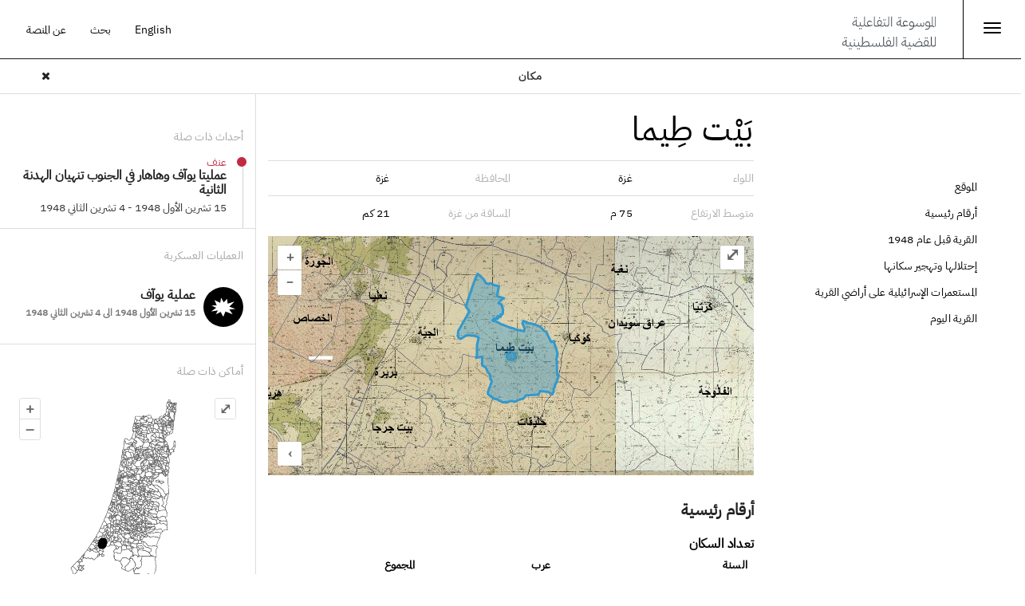

--- FILE ---
content_type: text/html; charset=utf-8
request_url: https://www.palquest.org/ar/place/22280/%D8%A8%D9%8A%D8%AA-%D8%B7%D9%8A%D9%85%D8%A7
body_size: 17733
content:

<!DOCTYPE html>
<html lang="ar" dir="rtl">
<head>
  <link rel="profile" href="https://www.w3.org/1999/xhtml/vocab" />
  <meta charset="utf-8">
  <meta name="viewport" content="width=device-width, initial-scale=1.0, maximum-scale=1.0, user-scalable=no" >
  <meta http-equiv="Content-Type" content="text/html; charset=utf-8" />
<meta name="Generator" content="Drupal 7 (http://drupal.org)" />
<link rel="canonical" href="/ar/place/22280/%D8%A8%D9%8A%D8%AA-%D8%B7%D9%8A%D9%85%D8%A7" />
<link rel="shortlink" href="/ar/node/22280" />
<meta property="og:title" content="بَيْت طِيما" />
<meta property="og:site_name" content="الموسوعة التفاعلية للقضية الفلسطينية" />
<meta property="og:image" content="https://www.palquest.org/sites/default/files/Shareing_images/places_page.png" />
<meta property="twitter:image" content="https://www.palquest.org/sites/default/files/Shareing_images/places_page.png" />
<meta property="og:image:url" content="https://www.palquest.org/sites/default/files/Shareing_images/places_page.png" />
<meta property="og:description" content="كانت القرية مبنية على رقعة مستوية من الأرض في السهل الساحلي الجنوبي، في منطقة غنية بآثارها، بما في ذلك ما يعود منها..." />
<meta property="description" content="كانت القرية مبنية على رقعة مستوية من الأرض في السهل الساحلي الجنوبي، في منطقة غنية بآثارها، بما في ذلك ما يعود منها..." />
<meta property="twitter:card" content="summary" />
<meta property="twitter:description" content="كانت القرية مبنية على رقعة مستوية من الأرض في السهل الساحلي الجنوبي، في منطقة غنية بآثارها، بما في ذلك ما يعود منها..." />
<meta property="twitter:title" content="بَيْت طِيما" />
<meta property="twitter:site" content="@palmuseum" />
<meta property="twitter:creator" content="@palmuseum" />
  <title>الموسوعة التفاعلية للقضية الفلسطينية | بيت طيما</title>
  <link type="text/css" rel="stylesheet" href="https://www.palquest.org/sites/default/files/css/css_woIztW8ifWHtEhGfGXbq1ML4NyjErttubWKldKUHDDE.css" media="all" />
<link type="text/css" rel="stylesheet" href="https://www.palquest.org/sites/default/files/css/css_A0HcHAaHHu0Lx0st7N43zH0aRLeHAUSgOJTyZ-RqZAs.css" media="all" />
<link type="text/css" rel="stylesheet" href="https://www.palquest.org/sites/default/files/css/css_PGbJgHCUCBf4dg7K9Kt8aAwsApndP4GZ9RuToPy3-Fk.css" media="all" />
<link type="text/css" rel="stylesheet" href="https://cdn.jsdelivr.net/npm/ol@v7.3.0/ol.css" media="all" />
<link type="text/css" rel="stylesheet" href="https://www.palquest.org/sites/default/files/css/css__T2yu26iNiuxQ-3JiFzl7ZXfp17VduwOmiDBskSoVho.css" media="all" />
<link type="text/css" rel="stylesheet" href="https://www.palquest.org/sites/default/files/css/css_FqeE-rbY_KZFYjnXmGdTOCs-WPvCYSkXIQo9r8Z2r0A.css" media="all" />
<link type="text/css" rel="stylesheet" href="https://www.palquest.org/sites/default/files/css/css_YJ4SVUEwX_K31Oc_cLaaOf-C1Gs8kcI5TVscBzFMB3M.css" media="screen" />
<link type="text/css" rel="stylesheet" href="https://cdn.jsdelivr.net/npm/bootstrap@3.3.5/dist/css/bootstrap.min.css" media="all" />
<link type="text/css" rel="stylesheet" href="https://cdn.jsdelivr.net/npm/@unicorn-fail/drupal-bootstrap-styles@0.0.2/dist/3.3.1/7.x-3.x/drupal-bootstrap.min.css" media="all" />
<link type="text/css" rel="stylesheet" href="https://www.palquest.org/sites/default/files/css/css_bstkGPdQdFAIN3JFdrBgAHLTUUL4x4lv1jTXGkNHp3c.css" media="all" />
  <!-- HTML5 element support for IE6-8 -->
  <!--[if lt IE 9]>
    <script src="//html5shiv.googlecode.com/svn/trunk/html5.js"></script>
  <![endif]-->
  <script src="https://www.palquest.org/sites/default/files/js/js_s5koNMBdK4BqfHyHNPWCXIL2zD0jFcPyejDZsryApj0.js"></script>
<script src="https://www.palquest.org/sites/default/files/js/js_H9FvM7PFIR-gJxpS5hOdnzwygWU63mxx2XPzTNnMNb4.js"></script>
<script src="https://cdn.jsdelivr.net/npm/bootstrap@3.3.5/dist/js/bootstrap.min.js"></script>
<script src="https://www.palquest.org/sites/default/files/js/js_Tik8PIaz_eQ5I4FMzmjkWoPEs9jKBgTSauo1jgsNa6g.js"></script>
<script src="https://www.palquest.org/sites/default/files/js/js_2c93zCcsGMWKkBLq1CV-3X2XbD3Foefgmn1NhcW4Vuk.js"></script>
<script src="https://www.palquest.org/sites/all/modules/popup/popup.js?t7gi3m"></script>
<script src="https://www.palquest.org/sites/default/files/js/js_Z2yR-oTkUEVac6z-H0Dmz2Ry_mhfUGgCBM7EksW38Bc.js"></script>
<script>(function(i,s,o,g,r,a,m){i["GoogleAnalyticsObject"]=r;i[r]=i[r]||function(){(i[r].q=i[r].q||[]).push(arguments)},i[r].l=1*new Date();a=s.createElement(o),m=s.getElementsByTagName(o)[0];a.async=1;a.src=g;m.parentNode.insertBefore(a,m)})(window,document,"script","https://www.google-analytics.com/analytics.js","ga");ga("create", "UA-225453933-1", {"cookieDomain":"auto"});ga("send", "pageview");</script>
<script src="https://www.palquest.org/sites/default/files/js/js_dvBgXIbnlraOT8y3QJPTj8iMtxb8SizXd1WrLFYL2wI.js"></script>
<script src="https://cdn.jsdelivr.net/npm/ol@v7.3.0/dist/ol.js"></script>
<script src="https://www.palquest.org/sites/default/files/js/js_k2PXxUgm7qq3tEX0CbacK89OV932-caSeD9CrjijrLY.js"></script>
<script src="https://www.palquest.org/sites/default/files/js/js_0zL8AUW-gcnGFpd_8FwsJH8S7AbJfQEDX1HyhiSrqGo.js"></script>
<script src="https://www.palquest.org/sites/default/files/js/js_Kxh9HlZsffUcCzzZfjUsNjfTxijX7VZtQcukF2wgIhw.js"></script>
<script src="https://www.palquest.org/sites/default/files/js/js_5pJW4yfWseMttdpkEa-UN1BvAYqefcqhBP2vGBZv4Fs.js"></script>
<script>jQuery.extend(Drupal.settings, {"basePath":"\/","pathPrefix":"ar\/","setHasJsCookie":0,"ajaxPageState":{"theme":"journeys","theme_token":"u2lKUU03lo9hD8pgrsgrEcWfeqsjGZnT_HrRZgbNY6Y","jquery_version":"1.10","js":{"sites\/all\/themes\/bootstrap.bak\/js\/bootstrap.js":1,"sites\/all\/modules\/jquery_update\/replace\/jquery\/1.10\/jquery.min.js":1,"misc\/jquery-extend-3.4.0.js":1,"misc\/jquery-html-prefilter-3.5.0-backport.js":1,"misc\/jquery.once.js":1,"misc\/drupal.js":1,"sites\/all\/modules\/jquery_update\/replace\/ui\/external\/jquery.cookie.js":1,"sites\/all\/modules\/jquery_update\/replace\/misc\/jquery.form.min.js":1,"sites\/all\/modules\/dialog\/misc\/ajax.js":1,"sites\/all\/modules\/jquery_update\/js\/jquery_update.js":1,"https:\/\/cdn.jsdelivr.net\/npm\/bootstrap@3.3.5\/dist\/js\/bootstrap.min.js":1,"sites\/all\/modules\/extlink\/extlink.js":1,"public:\/\/languages\/ar_vsgUrjc6FUODOceSUQXIrLqE2eUcoKY-FzHR5WCq_Zo.js":1,"sites\/all\/modules\/popup\/popup.js":1,"sites\/all\/modules\/views\/js\/base.js":1,"sites\/all\/themes\/bootstrap.bak\/js\/misc\/_progress.js":1,"sites\/all\/modules\/google_analytics\/googleanalytics.js":1,"0":1,"sites\/all\/modules\/field_group\/field_group.js":1,"https:\/\/cdn.jsdelivr.net\/npm\/ol@v7.3.0\/dist\/ol.js":1,"sites\/all\/modules\/views_load_more\/views_load_more.js":1,"sites\/all\/modules\/views\/js\/ajax_view.js":1,"sites\/all\/modules\/ctools\/js\/auto-submit.js":1,"sites\/all\/modules\/openlayers\/js\/openlayers.js":1,"sites\/all\/modules\/openlayers\/js\/openlayers.pluginManager.js":1,"sites\/all\/modules\/openlayers\/js\/openlayers.behaviors.js":1,"sites\/all\/modules\/openlayers\/js\/openlayers.console.js":1,"sites\/all\/modules\/openlayers\/js\/openlayers.debug.js":1,"sites\/all\/modules\/openlayers\/src\/Plugin\/Control\/OverviewMap\/js\/OverviewMap.js":1,"sites\/all\/modules\/openlayers\/src\/Plugin\/Source\/Vector\/js\/vector.js":1,"sites\/all\/modules\/openlayers\/src\/Plugin\/Interaction\/Select\/js\/select.js":1,"sites\/all\/modules\/openlayers\/src\/Plugin\/Layer\/Vector\/js\/vector.js":1,"sites\/all\/modules\/openlayers\/src\/Plugin\/Layer\/Tile\/js\/tile.js":1,"sites\/all\/modules\/openlayers\/src\/Plugin\/Interaction\/KeyboardZoom\/js\/keyboardzoom.js":1,"sites\/all\/modules\/openlayers\/src\/Plugin\/Interaction\/KeyboardPan\/js\/keyboardpan.js":1,"sites\/all\/modules\/openlayers\/src\/Plugin\/Control\/FullScreen\/js\/fullscreen.js":1,"sites\/all\/modules\/openlayers\/src\/Plugin\/Control\/Zoom\/js\/zoom.js":1,"sites\/all\/modules\/openlayers\/src\/Plugin\/Interaction\/DoubleClickZoom\/js\/doubleclickzoom.js":1,"sites\/all\/modules\/openlayers\/src\/Plugin\/Component\/Popup\/js\/popup.js":1,"sites\/all\/modules\/openlayers\/src\/Plugin\/Interaction\/DragPan\/js\/dragpan.js":1,"sites\/all\/modules\/openlayers\/src\/Plugin\/Component\/InlineJS\/js\/inlineJS.js":1,"sites\/all\/modules\/openlayers\/src\/Plugin\/Component\/ZoomToSource\/js\/zoomtosource.js":1,"sites\/all\/modules\/openlayers\/src\/Plugin\/Style\/InlineJS\/js\/inlineJS.js":1,"sites\/all\/modules\/openlayers\/src\/Plugin\/Source\/InlineJS\/js\/inlineJS.js":1,"sites\/all\/modules\/openlayers\/src\/Plugin\/Style\/Circle\/js\/Circle.js":1,"sites\/all\/modules\/openlayers\/src\/Plugin\/Source\/XYZ\/js\/xyz.js":1,"sites\/all\/modules\/openlayers\/src\/Plugin\/Map\/OLMap\/js\/olmap.js":1,"sites\/all\/themes\/journeys\/js\/application.js":1,"sites\/all\/themes\/journeys\/js\/js.cookie.js":1,"sites\/all\/themes\/journeys\/js\/photoswipe.jquery.js":1,"sites\/all\/themes\/journeys\/js\/autocomplete.js":1,"sites\/all\/themes\/journeys\/js\/simplebar.js":1,"sites\/all\/themes\/journeys\/js\/libs\/jquery.youtubebackground.js":1,"sites\/all\/themes\/bootstrap.bak\/js\/modules\/views\/js\/ajax_view.js":1},"css":{"modules\/system\/system.base.css":1,"modules\/system\/system.base-rtl.css":1,"sites\/all\/modules\/date\/date_api\/date.css":1,"sites\/all\/modules\/date\/date_api\/date-rtl.css":1,"sites\/all\/modules\/date\/date_popup\/themes\/datepicker.1.7.css":1,"modules\/field\/theme\/field.css":1,"modules\/field\/theme\/field-rtl.css":1,"sites\/all\/modules\/footnotes\/footnotes.css":1,"modules\/node\/node.css":1,"sites\/all\/modules\/tabledragextra\/tabledragextra.css":1,"sites\/all\/modules\/workflow\/workflow_admin_ui\/workflow_admin_ui.css":1,"sites\/all\/modules\/extlink\/extlink.css":1,"sites\/all\/modules\/views\/css\/views.css":1,"sites\/all\/modules\/views\/css\/views-rtl.css":1,"sites\/all\/modules\/ckeditor\/css\/ckeditor.css":1,"sites\/all\/modules\/ckeditor\/css\/ckeditor-rtl.css":1,"sites\/all\/modules\/entity_embed\/css\/entity_embed.css":1,"sites\/all\/modules\/ctools\/css\/ctools.css":1,"sites\/all\/modules\/popup\/popup.css":1,"sites\/all\/libraries\/openlayers3\/https:\/\/cdn.jsdelivr.net\/npm\/ol@v7.3.0\/ol.css":1,"sites\/all\/libraries\/fontawesome\/css\/font-awesome.css":1,"sites\/all\/modules\/openlayers\/css\/openlayers.css":1,"sites\/all\/modules\/openlayers\/src\/Plugin\/Component\/Popup\/css\/popup.css":1,"https:\/\/cdn.jsdelivr.net\/npm\/bootstrap@3.3.5\/dist\/css\/bootstrap.min.css":1,"https:\/\/cdn.jsdelivr.net\/npm\/@unicorn-fail\/drupal-bootstrap-styles@0.0.2\/dist\/3.3.1\/7.x-3.x\/drupal-bootstrap.min.css":1,"sites\/all\/themes\/journeys\/css\/style.css":1,"sites\/all\/themes\/journeys\/css\/style-rtl.css":1,"sites\/all\/themes\/journeys\/fonts\/fonts.css":1,"sites\/all\/themes\/journeys\/css\/libs\/jquery.mCustomScrollbar.min.css":1,"sites\/all\/themes\/journeys\/css\/ol3-layerswitcher.css":1,"sites\/all\/themes\/journeys\/css\/bootstrap-override.css":1,"sites\/all\/themes\/journeys\/css\/bootstrap-override-rtl.css":1,"sites\/all\/themes\/journeys\/css\/libs\/photoswipe.css":1}},"language":"ar","popup":{"effects":{"show":{"default":"this.body.show();","fade":"\n        if (this.opacity){\n          this.body.fadeTo(\u0027medium\u0027,this.opacity);\n        }else{\n          this.body.fadeIn(\u0027medium\u0027);\n        }","slide-down":"this.body.slideDown(\u0027medium\u0027)","slide-down-fade":"\n        this.body.animate(\n          {\n            height:\u0027show\u0027,\n            opacity:(this.opacity ? this.opacity : \u0027show\u0027)\n          }, \u0027medium\u0027\n        );"},"hide":{"default":"this.body.hide();","fade":"this.body.fadeOut(\u0027medium\u0027);","slide-down":"this.body.slideUp(\u0027medium\u0027);","slide-down-fade":"\n        this.body.animate(\n          {\n            height:\u0027hide\u0027,\n            opacity:\u0027hide\u0027\n          }, \u0027medium\u0027\n        );"}},"linger":250,"delay":0},"better_exposed_filters":{"views":{"land_ownership":{"displays":{"default":{"filters":[]}}},"land_use":{"displays":{"default":{"filters":[]}}},"population_view":{"displays":{"default":{"filters":[]}}},"military_operations_view":{"displays":{"block_1":{"filters":{"military_operations_view_nid":{"required":true}}}}},"location_details_view":{"displays":{"page":{"filters":[]}}},"population_view_footer":{"displays":{"page":{"filters":[]}}},"population_view1":{"displays":{"page":{"filters":[]}}},"ownership_view":{"displays":{"page":{"filters":[]}}},"land_use_details_footer_view":{"displays":{"page":{"filters":[]}}},"land_use_details_view":{"displays":{"page":{"filters":[]}}},"land_use_footer_view":{"displays":{"default":{"filters":[]}}},"land_use_view":{"displays":{"page":{"filters":[]}}},"destroyed_village_photos_view":{"displays":{"page":{"filters":[]}}},"new_sideview_related_content":{"displays":{"related_events":{"filters":[]},"related_military_operation":{"filters":[]}}},"eventdetailspopup":{"displays":{"block_ar":{"filters":{"nid":{"required":true}}}}}}},"urlIsAjaxTrusted":{"\/ar\/military-operations-view":true,"\/ar\/views\/ajax":true,"\/ar":true},"views":{"ajax_path":"\/ar\/views\/ajax","ajaxViews":{"views_dom_id:d18c560c598ab87ecf33cc43e37f653f":{"view_name":"military_operations_view","view_display_id":"block_1","view_args":"","view_path":"node\/22280","view_base_path":"military-operations-view","view_dom_id":"d18c560c598ab87ecf33cc43e37f653f","pager_element":0},"views_dom_id:c666ca10e63b937ee60cc8dc50cc5440":{"view_name":"military_operations_view","view_display_id":"block_1","view_args":"","view_path":"node\/22280","view_base_path":"military-operations-view","view_dom_id":"c666ca10e63b937ee60cc8dc50cc5440","pager_element":0},"views_dom_id:6d994e04e7f1c6fd842be5eb2075a9ca":{"view_name":"eventdetailspopup","view_display_id":"block_ar","view_args":"","view_path":"node\/22280","view_base_path":null,"view_dom_id":"6d994e04e7f1c6fd842be5eb2075a9ca","pager_element":0}}},"extlink":{"extTarget":"_blank","extClass":"ext","extLabel":"(link is external)","extImgClass":0,"extIconPlacement":0,"extSubdomains":1,"extExclude":"","extInclude":"","extCssExclude":"","extCssExplicit":"","extAlert":0,"extAlertText":"This link will take you to an external web site.","mailtoClass":"mailto","mailtoLabel":"(link sends e-mail)"},"googleanalytics":{"trackOutbound":1,"trackMailto":1,"trackDownload":1,"trackDownloadExtensions":"7z|aac|arc|arj|asf|asx|avi|bin|csv|doc(x|m)?|dot(x|m)?|exe|flv|gif|gz|gzip|hqx|jar|jpe?g|js|mp(2|3|4|e?g)|mov(ie)?|msi|msp|pdf|phps|png|ppt(x|m)?|pot(x|m)?|pps(x|m)?|ppam|sld(x|m)?|thmx|qtm?|ra(m|r)?|sea|sit|tar|tgz|torrent|txt|wav|wma|wmv|wpd|xls(x|m|b)?|xlt(x|m)|xlam|xml|z|zip"},"field_group":{"fieldset":"full","html-element":"full"},"openlayers":{"maps":{"openlayers-map-openlayers-geofield-map-geofield-formatter-697120046641a506047737":{"component":[{"mn":"openlayers_geofield_component_zoom_to_source","fs":"openlayers.Component:ZoomToSource","opt":{"source":{"openlayers_geofield_source_vector":"openlayers_geofield_source_vector"},"animations":{"pan":500,"zoom":500},"zoom":6,"enableAnimations":1,"process_once":1,"max_zoom":8}},{"mn":"showvillagelabel_nodepage","fs":"openlayers.Component:InlineJS","opt":{"javascript":"var map = data.map;\r\n     \r\nmap.getLayers().forEach(function(layer){\r\n\r\n\r\n          if (layer.mn ==  \u0027villagelabels_ar\u0027){\r\nISarabiclang=jQuery(\u0022.i18n-ar\u0022);\r\nif(ISarabiclang.length\u003E0){\r\n\r\nlayer.setVisible(true);\r\n}\r\nelse {\r\nlayer.setVisible(false);\r\n}\r\n\r\n}\r\n  if (layer.mn ==  \u0027tess\u0027){\r\nISarabiclang=jQuery(\u0022.i18n-ar\u0022);\r\nif(ISarabiclang.length\u003E0){\r\n\r\nlayer.setVisible(false);\r\n}\r\nelse {\r\nlayer.setVisible(true);\r\n}\r\n\r\n}\r\n\r\n\t\t\r\n\r\n\r\n\r\n\r\n\r\n});"}}],"source":[{"mn":"ipstilesource","fs":"openlayers.Source:XYZ","opt":{"url":"https:\/\/tiles.arcgis.com\/tiles\/jMnXlmCSqcY4Li2J\/arcgis\/rest\/services\/IPS_basemap\/MapServer\/tile\/{z}\/{y}\/{x}"}},{"mn":"IPS_selectedvillageBynodeId","fs":"openlayers.Source:InlineJS","opt":{"javascript":"var serviceUrl =\u0027https:\/\/services8.arcgis.com\/jMnXlmCSqcY4Li2J\/arcgis\/rest\/services\/palQuest_geoservice\/FeatureServer\/\u0027;\r\n    var esrijsonFormat = new ol.format.EsriJSON();\r\n    var layer = \u00272\u0027;\r\n    var village=\u0027\u0027;\r\n      fullnodeurl=window.location.href;\r\n   var nid=fullnodeurl.split(\u0022node\/\u0022)[1];\r\n   if (fullnodeurl.includes(\u0022node\u0022)){\r\n   nid=fullnodeurl.split(\u0022node\/\u0022)[1];\r\n   }\r\n   else if (fullnodeurl.includes(\u0022place\u0022)) {\r\n\t  var strinhhavingnid=fullnodeurl.split(\u0022place\/\u0022)[1];\r\n    nid=strinhhavingnid.split(\u0022\/\u0022)[0];\r\n}\r\n\r\n\r\n    var whereclause = \u0027where=Atr_NodeID_en %3D%27\u0027+ nid +\u0027%27 or Atr_NodeID_ar %3D%27\u0027+ nid +\u0027%27\u0027;\r\n    var source = new ol.source.Vector({\r\n  loader: function (extent, resolution, projection) {\r\n    var url =\r\n      serviceUrl +\r\n      layer +\r\n      \u0027\/query\/?\u0027+ whereclause+\u0027\u0026f=json\u0026\u0027 +\r\n      \u0027returnGeometry=true\u0026spatialRel=esriSpatialRelIntersects\u0026geometry=\u0027 +\r\n      encodeURIComponent(\r\n        \u0027{\u0022xmin\u0022:\u0027 +\r\n          extent[0] +\r\n          \u0027,\u0022ymin\u0022:\u0027 +\r\n          extent[1] +\r\n          \u0027,\u0022xmax\u0022:\u0027 +\r\n          extent[2] +\r\n          \u0027,\u0022ymax\u0022:\u0027 +\r\n          extent[3] +\r\n          \u0027,\u0022spatialReference\u0022:{\u0022wkid\u0022:102100}}\u0027\r\n      ) +\r\n      \u0027\u0026geometryType=esriGeometryEnvelope\u0026inSR=102100\u0026outFields=*\u0027 +\r\n      \u0027\u0026outSR=102100\u0027;\r\n    jQuery.ajax({\r\n      url: url,\r\n      dataType: \u0027jsonp\u0027,\r\n      success: function (response) {\r\n        if (response.error) {\r\n          alert(\r\n            response.error.message + \u0027\\n\u0027 + response.error.details.join(\u0027\\n\u0027)\r\n          );\r\n        } else {\r\n          \/\/ dataProjection will be read from document\r\n          var features = esrijsonFormat.readFeatures(response, {\r\n            featureProjection: projection,\r\n          });\r\n          if (features.length \u003E 0) {\r\n            source.addFeatures(features);\r\n          }\r\n        }\r\n      },\r\n    });\r\n  },\r\n  strategy: ol.loadingstrategy.bbox\r\n});"}},{"mn":"ipsvillagelabelsar","fs":"openlayers.Source:XYZ","opt":{"url":"https:\/\/tiles.arcgis.com\/tiles\/jMnXlmCSqcY4Li2J\/arcgis\/rest\/services\/ipsvillagelabelsar\/MapServer\/tile\/{z}\/{y}\/{x}"}},{"mn":"testd","fs":"openlayers.Source:XYZ","opt":{"url":"https:\/\/tiles.arcgis.com\/tiles\/jMnXlmCSqcY4Li2J\/arcgis\/rest\/services\/IpsVillagelabelsen\/MapServer\/tile\/{z}\/{y}\/{x}","wms_layers":"0,1,2","params":{"LAYERS":"0,1,2"}}},{"mn":"IPS_feature_selectedvillage","fs":"openlayers.Source:InlineJS","opt":{"javascript":"var serviceUrl =\u0027https:\/\/services8.arcgis.com\/jMnXlmCSqcY4Li2J\/arcgis\/rest\/services\/palQuest_geoservice\/FeatureServer\/\u0027;\r\n    var esrijsonFormat = new ol.format.EsriJSON();\r\n    var layer = \u00272\u0027;\r\n    var village=\u0027\u0027;\r\nvar whereclause =\u0022\u0022;\r\nvar nid=0;\r\n    var windowurl=window.location.href;\r\n if (windowurl.includes(\u0022?\u0022)){\r\n   var urlParm=window.location.href.split(\u0022?\u0022)[1];\r\nif (urlParm.includes(\u0022=\u0022)){\r\n    var parm=urlParm.split(\u0022=\u0022);\r\n    if (parm[0]==\u0022village\u0022 ||  parm[0]==\u0022selectvillage\u0022){\r\n   village=parm[1].split(\u0022\u0026\u0022)[0];\r\n    }\r\nelse  if (parm[0]==\u0022placeid\u0022){\r\n nid=parm[1].split(\u0022\u0026\u0022)[0];\r\n}\r\n  }\r\n }\r\nif (nid==0){\r\nif (village== \u0027\u0027)\r\n{\r\nvillage=\u0022empty99\u0022;\r\n\r\n}\r\nvillage=village.replace(\u0022%27\u0022, \u0022%27%27\u0022);\r\n whereclause = \u0027where=Village_atr_en like %27%25\u0027+ village +\u0027%25%27 or IPS_Village_Na like %27%25\u0027+ village +\u0027%25%27  or village_en_Alaawork like %27%25\u0027+ village +\u0027%25%27  or village_atr_ar like %27%25\u0027+ village +\u0027%25%27 or village_ar_with_marks like %27%25\u0027+ village +\u0027%25%27 or village_ar like %27%25\u0027+ village +\u0027%25%27\u0027 ;\r\n }\r\nelse {\r\n    whereclause = \u0027where=Atr_NodeID_en %3D%27\u0027+ nid +\u0027%27 or Atr_NodeID_ar %3D%27\u0027+ nid +\u0027%27\u0027;\r\n}\r\n\r\n   var source = new ol.source.Vector({\r\n  loader: function (extent, resolution, projection) {\r\n    var url =\r\n      serviceUrl +\r\n      layer +\r\n      \u0027\/query\/?\u0027+ whereclause+\u0027\u0026f=json\u0026\u0027 +\r\n      \u0027returnGeometry=true\u0026spatialRel=esriSpatialRelIntersects\u0026geometry=\u0027 +\r\n      encodeURIComponent(\r\n        \u0027{\u0022xmin\u0022:\u0027 +\r\n          extent[0] +\r\n          \u0027,\u0022ymin\u0022:\u0027 +\r\n          extent[1] +\r\n          \u0027,\u0022xmax\u0022:\u0027 +\r\n          extent[2] +\r\n          \u0027,\u0022ymax\u0022:\u0027 +\r\n          extent[3] +\r\n          \u0027,\u0022spatialReference\u0022:{\u0022wkid\u0022:102100}}\u0027\r\n      ) +\r\n      \u0027\u0026geometryType=esriGeometryEnvelope\u0026inSR=102100\u0026outFields=*\u0027 +\r\n      \u0027\u0026outSR=102100\u0027;\r\n    jQuery.ajax({\r\n      url: url,\r\n      dataType: \u0027jsonp\u0027,\r\n      success: function (response) {\r\n        if (response.error) {\r\n          alert(\r\n            response.error.message + \u0027\\n\u0027 + response.error.details.join(\u0027\\n\u0027)\r\n          );\r\n        } else {\r\n          \/\/ dataProjection will be read from document\r\n          var features = esrijsonFormat.readFeatures(response, {\r\n            featureProjection: projection,\r\n          });\r\n          if (features.length \u003E 0) {\r\n            source.addFeatures(features);\r\n          }\r\n        }\r\n      },\r\n    });\r\n  },\r\n  strategy: ol.loadingstrategy.bbox\r\n  \r\n});"}},{"mn":"openlayers_geofield_source_vector","fs":"openlayers.Source:Vector","opt":{"features":[{"wkt":"POINT (34.63800002 31.62340616)","projection":"EPSG:4326"}]}},{"mn":"mapbox_test","fs":"openlayers.Source:XYZ","opt":{"url":"https:\/\/api.mapbox.com\/v4\/mapbox.satellite\/{z}\/{x}\/{y}@2x.jpg90?access_token=pk.eyJ1IjoibXRiYWlsZWgiLCJhIjoiY2t5dmQyZGY2MXZ6czJvbzd0ejBqM2YxZSJ9.q6Zz2kO_enTRScAvlhrXuA"}}],"style":[{"mn":"ipsvillagestyle","fs":"openlayers.Style:InlineJS","opt":{"javascript":"var map = data.map;\r\n\r\nvar styleCache = {};\r\nvar styleFunction = function(feature, resolution) {\r\n\r\n     var isatrVillage feature.get(\u0027Is_atr_village\u0027);\r\n\t var colour=\u0022\u0022;\r\n\r\n\t if(isatrVillage==0){\r\n\tcolour=\u0022rgba(102, 255, 102,0.5)\u0022;\r\n\t \r\n\t }else {\r\n\t colour=\u0022rgba(153, 255, 51,0.5)\u0022;\r\n\r\n\t }\r\n\t \r\n\t \r\n  \/\/var magnitude = parseFloat(name.substr(2));\r\n  var radius = 5;\r\n  var style = styleCache[radius];\r\n  if (!style) {\r\n    style = [new ol.style.Style({\r\n      image: new ol.style.Circle({\r\n        radius: radius,\r\n        fill: new ol.style.Fill({\r\n          color: colour,\r\n        }),\r\n        stroke: new ol.style.Stroke({\r\n          color: colour,\r\n          width: 1\r\n        })\r\n      })\r\n    })];\r\n    styleCache[radius] = style;\r\n  }\r\n  return style;\r\n  \r\n};\r\n\r\nmap.getLayers().forEach(function(layer){\r\n   var source = layer.getSource();\r\n   if (source.mn == \u0027IPS_feature_village_source\u0027) {\r\n       layer.setStyle(styleFunction);\r\n   }\r\n});"}},{"mn":"openlayers_style_select","fs":"openlayers.Style:Circle","opt":{"default":{"image":{"radius":5,"fill":{"color":"51,153,204,0.4"},"stroke":{"color":"51,153,204,1","width":3,"lineDash":"0,0"}},"stroke":{"color":"51,153,204,1","width":3,"lineDash":"0,0"},"fill":{"color":"51,153,204,0.4"}}}},{"mn":"openlayers_style_default","fs":"openlayers.Style:Circle","opt":{"default":{"image":{"radius":5,"fill":{"color":"255,255,255,0.4"},"stroke":{"color":"51,153,204,1","width":1.25,"lineDash":"0,0"}},"stroke":{"color":"51,153,204,1","width":1.25,"lineDash":"0,0"},"fill":{"color":"51,153,204,1"}}}}],"map":{"mn":"openlayers_geofield_map_geofield_formatter","fs":"openlayers.Map:OLMap","opt":{"width":"auto","height":"300px","contextualLinks":1,"provideBlock":1,"provideIframe":1,"view":{"center":{"lon":36.1557479994449977311887778341770172119140625,"lat":95.407859609897997188454610295593738555908203125},"rotation":0,"zoom":4,"minZoom":8,"maxZoom":12},"provideBlockLayerSwitcher":0,"renderer":"canvas","target":"openlayers-map-openlayers-geofield-map-geofield-formatter-697120046641a506047737"}},"control":[{"mn":"openlayers_control_overviewmap","fs":"openlayers.Control:OverviewMap"},{"mn":"openlayers_control_fullscreen","fs":"openlayers.Control:FullScreen"},{"mn":"openlayers_control_zoom","fs":"openlayers.Control:Zoom"}],"interaction":[{"mn":"openlayers_interaction_doubleclickzoom","fs":"openlayers.Interaction:DoubleClickZoom"},{"mn":"openlayers_interaction_dragpan","fs":"openlayers.Interaction:DragPan","opt":{"decay":-0.005000000000000000104083408558608425664715468883514404296875,"minVelocity":0.05000000000000000277555756156289135105907917022705078125,"delay":100}}],"layer":[{"mn":"mapbox_layer","fs":"openlayers.Layer:Tile","opt":{"source":"mapbox_test","visible":1,"opacity":1}},{"mn":"ipsbasemap","fs":"openlayers.Layer:Tile","opt":{"source":"ipstilesource","visible":1,"opacity":1,"style":"openlayers_style_default"}},{"mn":"openlayers_geofield_layer_formatter","fs":"openlayers.Layer:Vector","opt":{"source":"openlayers_geofield_source_vector","style":"openlayers_style_select"}},{"mn":"IPS_selectedvillageLayer","fs":"openlayers.Layer:Vector","opt":{"source":"IPS_feature_selectedvillage","style":"openlayers_style_select","visible":1}},{"mn":"tess","fs":"openlayers.Layer:Tile","opt":{"source":"testd","visible":1,"style":"ipsvillagestyle","opacity":1}},{"mn":"villagelabels_ar","fs":"openlayers.Layer:Tile","opt":{"source":"ipsvillagelabelsar","visible":0,"opacity":1,"style":"openlayers_style_default"}},{"mn":"IPS_villageBynodeIdLayer","fs":"openlayers.Layer:Vector","opt":{"source":"IPS_selectedvillageBynodeId","style":"openlayers_style_select"}}]},"openlayers-map-relatedvillagesmap-697120047d933957031053":{"component":[{"mn":"openlayers_examples_component_zoom_to_source","fs":"openlayers.Component:ZoomToSource","opt":{"source":["views_geojson_openlayers_examples_geojson_feed_2"],"animations":{"pan":500,"zoom":500},"zoom":"auto","max_zoom":15,"enableAnimations":1,"process_once":1}},{"mn":"Fixcontextualfilterforrelatedvillages1","fs":"openlayers.Component:InlineJS","opt":{"javascript":"var map = data.map;\r\nmap.getLayers().forEach(function(layer){\r\nif(layer.mn ==  \u0027IPS_layer_views_relatedvillages1\u0027){\r\n   var source = layer.getSource();\r\n   var jsonurl=\u0027\/en\/openlayers-sources\/relatedplacesFeed.geojson\/\u0027;\r\nif (window.location.protocol == \u0022https:\u0022) {\r\njsonurl=\u0027\/en\/openlayers-sources\/relatedplacesFeed.geojson\/\u0027;\r\n}\r\n   fullnodeurl=window.location.href;\r\n   var nid=fullnodeurl.split(\u0022node\/\u0022)[1];\r\n   if (fullnodeurl.includes(\u0022node\u0022)){\r\n   nid=fullnodeurl.split(\u0022node\/\u0022)[1];\r\n   }\r\n   else if (fullnodeurl.includes(\u0022place\u0022)) {\r\n\t  var strinhhavingnid=fullnodeurl.split(\u0022place\/\u0022)[1];\r\n    nid=strinhhavingnid.split(\u0022\/\u0022)[0];\r\nconsole.log(nid);\r\n}\r\n else if (fullnodeurl.includes(\u0022biography\u0022)) {\r\n\t  var strinhhavingnid=fullnodeurl.split(\u0022biography\/\u0022)[1];\r\n    nid=strinhhavingnid.split(\u0022\/\u0022)[0];\r\n}\r\n else if (fullnodeurl.includes(\u0022highlight\u0022)) {\r\n\t  var strinhhavingnid=fullnodeurl.split(\u0022highlight\/\u0022)[1];\r\n    nid=strinhhavingnid.split(\u0022\/\u0022)[0];\r\n}\r\n else if (fullnodeurl.includes(\u0022overallchronology\u0022)) {\r\n\t  var strinhhavingnid=fullnodeurl.split(\u0022sideid=\u0022)[1];\r\n    nid=strinhhavingnid.split(\u0022\/\u0022)[0];\r\n}\r\n   var vectorSource = new ol.source.Vector({\r\n  url:jsonurl.concat(nid),\r\n   format: new ol.format.GeoJSON(),\r\n});\r\nlayer.setSource(vectorSource);\r\n   }\r\n});\r\n map.setView(new ol.View({\r\n center: ol.proj.fromLonLat([35, 32]),\r\n            zoom: 7\r\n     }));"}},{"mn":"IPScustomo_openlayers_simple_popup","fs":"openlayers.Component:Popup","opt":{"positioning":"center-left","autoPan":1,"autoPanAnimation":1000,"autoPanMargin":20,"closer":1}},{"mn":"relatedplaces_popup","fs":"openlayers.Component:InlineJS","opt":{"javascript":"\/\/ JavaScript source code\r\n\r\nmap = data.map;\r\ntooltip = jQuery(\u0027.ol-popup\u0027)[0];\r\ncontent = jQuery(\u0027.ol-popup div\u0027)[0];\r\ncloser = jQuery(\u0027.ol-popup-closer\u0027)[0];\r\nconst overlay = new ol.Overlay({\r\n    element: tooltip,\r\n    offset: [10, 0],\r\n    positioning: \u0027center-left\u0027\r\n});\r\nmap.addOverlay(overlay);\r\n\r\nfunction displayTooltip(evt) {\r\n    pixel = evt.mapBrowserEvent.pixel;\r\n\r\n       \/\/ pixel = evt.pixel;\r\n        tooltip = jQuery(\u0027.ol-popup\u0027)[0];\r\n        tooltip.style.display = \u0027block\u0027;\r\n\r\n    overlay.setPosition(evt.mapBrowserEvent.coordinate);\r\n        overlay.setElement(tooltip);\r\n        const feature = map.forEachFeatureAtPixel(pixel, function (feature) {\r\n            return feature;\r\n        });\r\n        content = jQuery(\u0027.ol-popup div\u0027)[0];\r\n        url = \u0022\u0022;\r\n        ISarabiclang = jQuery(\u0022.i18n-ar\u0022);\r\n        nid = feature.get(\u0027nid\u0027);\r\n        if (ISarabiclang.length \u003E 0) {\r\n            url = \u0022\/ar\/node\/\u0022 + nid;\r\n            content.innerHTML = \u0022\u003Cdiv class=villagecs\u003E\u003Ca target=\u0027_blank\u0027 href=\u0027\u0022 + url + \u0022\u0027\u003E\u0022 + feature.get(\u0027field_village_name_arabic\u0027) + \u0022\u003C\/a\u003E\u003C\/div\u003E\u0022;\r\n        }\r\n        else {\r\n            url = \u0022\/en\/node\/\u0022 + nid;\r\n\r\n            content.innerHTML = \u0022\u003Cdiv class=villagecs\u003E\u003Ca target=\u0027_blank\u0027 href=\u0027\u0022 + url + \u0022\u0027\u003E\u0022 + feature.get(\u0027name\u0027) + \u0022\u003C\/a\u003E\u003C\/div\u003E\u0022;\r\n        }\r\n    \r\n\r\n};\r\n\r\n\/\/map.on(\u0027singleclick\u0027, displayTooltip);\r\n\r\n\r\n\r\n\r\n\r\n\r\nvar select = new ol.interaction.Select({\r\n    condition: ol.events.condition.singleClick\r\n});\r\n\r\nmap.addInteraction(select);\r\n\r\nselect.on(\u0027select\u0027, function (e) {\r\n    coord = e.mapBrowserEvent.coordinate;\r\n    if (e.selected.length \u003E 0) {\r\n        displayTooltip(e);\r\n\r\n    }\r\n    else {\r\n        tooltip.style.display = \u0027none\u0027;\r\n    }\r\n\r\n});"}},{"mn":"showvillagelabel_nodepage","fs":"openlayers.Component:InlineJS","opt":{"javascript":"var map = data.map;\r\n     \r\nmap.getLayers().forEach(function(layer){\r\n\r\n\r\n          if (layer.mn ==  \u0027villagelabels_ar\u0027){\r\nISarabiclang=jQuery(\u0022.i18n-ar\u0022);\r\nif(ISarabiclang.length\u003E0){\r\n\r\nlayer.setVisible(true);\r\n}\r\nelse {\r\nlayer.setVisible(false);\r\n}\r\n\r\n}\r\n  if (layer.mn ==  \u0027tess\u0027){\r\nISarabiclang=jQuery(\u0022.i18n-ar\u0022);\r\nif(ISarabiclang.length\u003E0){\r\n\r\nlayer.setVisible(false);\r\n}\r\nelse {\r\nlayer.setVisible(true);\r\n}\r\n\r\n}\r\n\r\n\t\t\r\n\r\n\r\n\r\n\r\n\r\n});"}}],"source":[{"mn":"mapbox_test","fs":"openlayers.Source:XYZ","opt":{"url":"https:\/\/api.mapbox.com\/v4\/mapbox.satellite\/{z}\/{x}\/{y}@2x.jpg90?access_token=pk.eyJ1IjoibXRiYWlsZWgiLCJhIjoiY2t5dmQyZGY2MXZ6czJvbzd0ejBqM2YxZSJ9.q6Zz2kO_enTRScAvlhrXuA"}},{"mn":"ips_relatedvillages_source1","fs":"openlayers.Source:InlineJS","opt":{"javascript":"var serviceUrl=\u0027https:\/\/www.palquest.org\/en\/openlayers-sources\/relatedplacesFeed.geojson\/\u0027;\r\n\r\n    var esrijsonFormat = new ol.format.EsriJSON();\r\n    fullnodeurl=window.location.href;\r\n   var nid=fullnodeurl.split(\u0022node\/\u0022)[1];\r\n   if (fullnodeurl.includes(\u0022node\u0022)){\r\n   nid=fullnodeurl.split(\u0022node\/\u0022)[1];\r\n   }\r\n   else if (fullnodeurl.includes(\u0022place\u0022)) {\r\n\t  var strinhhavingnid=fullnodeurl.split(\u0022place\/\u0022)[1];\r\n    nid=strinhhavingnid.split(\u0022\/\u0022)[0];\r\n\r\n}\r\nelse if (fullnodeurl.includes(\u0022overallchronology\u0022)) {\r\n\t  nid=fullnodeurl.split(\u0022sideid=\u0022)[1];\r\n\r\n}\r\n    var url=serviceUrl +nid;\r\n  var source = new ol.source.Vector({\r\n  loader: function (extent, resolution, projection) {\r\n      var url=serviceUrl + nid;\r\n    jQuery.ajax({\r\n      url: url,\r\n      dataType: \u0027jsonp\u0027,\r\n      success: function (response) {\r\n        if (response.error) {\r\n          alert(\r\n            response.error.message + \u0027\\n\u0027 + response.error.details.join(\u0027\\n\u0027)\r\n          );\r\n        } else {\r\n          \/\/ dataProjection will be read from document\r\n          var features = esrijsonFormat.readFeatures(response, {\r\n            featureProjection: projection,\r\n          });\r\n          if (features.length \u003E 0) {\r\n            source.addFeatures(features);\r\n          }\r\n        }\r\n      },\r\n    });\/\/ajax\r\n  },\r\n  strategy: ol.loadingstrategy.bbox\r\n});"}},{"mn":"IPS_feature_village_source","fs":"openlayers.Source:InlineJS","opt":{"javascript":"var serviceUrl =\u0027https:\/\/services8.arcgis.com\/jMnXlmCSqcY4Li2J\/arcgis\/rest\/services\/palQuest_geoservice\/FeatureServer\/\u0027;\r\n    var esrijsonFormat = new ol.format.EsriJSON();\r\n    var layer = \u00272\u0027;\r\n    var source = new ol.source.Vector({\r\n  loader: function (extent, resolution, projection) {\r\n    var url =\r\n      serviceUrl +\r\n      layer +\r\n      \u0027\/query\/?f=json\u0026\u0027 +\r\n      \u0027returnGeometry=true\u0026spatialRel=esriSpatialRelIntersects\u0026geometry=\u0027 +\r\n      encodeURIComponent(\r\n        \u0027{\u0022xmin\u0022:\u0027 +\r\n          extent[0] +\r\n          \u0027,\u0022ymin\u0022:\u0027 +\r\n          extent[1] +\r\n          \u0027,\u0022xmax\u0022:\u0027 +\r\n          extent[2] +\r\n          \u0027,\u0022ymax\u0022:\u0027 +\r\n          extent[3] +\r\n          \u0027,\u0022spatialReference\u0022:{\u0022wkid\u0022:102100}}\u0027\r\n      ) +\r\n      \u0027\u0026geometryType=esriGeometryEnvelope\u0026inSR=102100\u0026outFields=*\u0027 +\r\n      \u0027\u0026outSR=102100\u0027;\r\n    jQuery.ajax({\r\n      url: url,\r\n      dataType: \u0027jsonp\u0027,\r\n      success: function (response) {\r\n        if (response.error) {\r\n          alert(\r\n            response.error.message + \u0027\\n\u0027 + response.error.details.join(\u0027\\n\u0027)\r\n          );\r\n        } else {\r\n          \/\/ dataProjection will be read from document\r\n          var features = esrijsonFormat.readFeatures(response, {\r\n            featureProjection: projection,\r\n          });\r\n          if (features.length \u003E 0) {\r\n            source.addFeatures(features);\r\n          }\r\n        }\r\n      },\r\n    });\r\n  },\r\n  strategy: ol.loadingstrategy.bbox\r\n});"}},{"mn":"testd","fs":"openlayers.Source:XYZ","opt":{"url":"https:\/\/tiles.arcgis.com\/tiles\/jMnXlmCSqcY4Li2J\/arcgis\/rest\/services\/IpsVillagelabelsen\/MapServer\/tile\/{z}\/{y}\/{x}","wms_layers":"0,1,2","params":{"LAYERS":"0,1,2"}}},{"mn":"ipsvillagelabelsar","fs":"openlayers.Source:XYZ","opt":{"url":"https:\/\/tiles.arcgis.com\/tiles\/jMnXlmCSqcY4Li2J\/arcgis\/rest\/services\/ipsvillagelabelsar\/MapServer\/tile\/{z}\/{y}\/{x}"}},{"mn":"ipstilesource","fs":"openlayers.Source:XYZ","opt":{"url":"https:\/\/tiles.arcgis.com\/tiles\/jMnXlmCSqcY4Li2J\/arcgis\/rest\/services\/IPS_basemap\/MapServer\/tile\/{z}\/{y}\/{x}"}}],"style":[{"mn":"clone_of_openlayers_style_default","fs":"openlayers.Style:Circle","opt":{"default":{"image":{"radius":5,"fill":{"color":"0,0,0,1"},"stroke":{"color":"0,0,0,1","width":1.25,"lineDash":"0,0"}},"stroke":{"color":"0,0,0,1","width":1.25,"lineDash":"0,0"},"fill":{"color":"0,0,0,1"}}}},{"mn":"ipsvillagestyle","fs":"openlayers.Style:InlineJS","opt":{"javascript":"var map = data.map;\r\n\r\nvar styleCache = {};\r\nvar styleFunction = function(feature, resolution) {\r\n\r\n     var isatrVillage feature.get(\u0027Is_atr_village\u0027);\r\n\t var colour=\u0022\u0022;\r\n\r\n\t if(isatrVillage==0){\r\n\tcolour=\u0022rgba(102, 255, 102,0.5)\u0022;\r\n\t \r\n\t }else {\r\n\t colour=\u0022rgba(153, 255, 51,0.5)\u0022;\r\n\r\n\t }\r\n\t \r\n\t \r\n  \/\/var magnitude = parseFloat(name.substr(2));\r\n  var radius = 5;\r\n  var style = styleCache[radius];\r\n  if (!style) {\r\n    style = [new ol.style.Style({\r\n      image: new ol.style.Circle({\r\n        radius: radius,\r\n        fill: new ol.style.Fill({\r\n          color: colour,\r\n        }),\r\n        stroke: new ol.style.Stroke({\r\n          color: colour,\r\n          width: 1\r\n        })\r\n      })\r\n    })];\r\n    styleCache[radius] = style;\r\n  }\r\n  return style;\r\n  \r\n};\r\n\r\nmap.getLayers().forEach(function(layer){\r\n   var source = layer.getSource();\r\n   if (source.mn == \u0027IPS_feature_village_source\u0027) {\r\n       layer.setStyle(styleFunction);\r\n   }\r\n});"}},{"mn":"openlayers_style_default","fs":"openlayers.Style:Circle","opt":{"default":{"image":{"radius":5,"fill":{"color":"255,255,255,0.4"},"stroke":{"color":"51,153,204,1","width":1.25,"lineDash":"0,0"}},"stroke":{"color":"51,153,204,1","width":1.25,"lineDash":"0,0"},"fill":{"color":"51,153,204,1"}}}},{"mn":"openlayers_style_select","fs":"openlayers.Style:Circle","opt":{"default":{"image":{"radius":5,"fill":{"color":"51,153,204,0.4"},"stroke":{"color":"51,153,204,1","width":3,"lineDash":"0,0"}},"stroke":{"color":"51,153,204,1","width":3,"lineDash":"0,0"},"fill":{"color":"51,153,204,0.4"}}}}],"map":{"mn":"relatedvillagesmap","fs":"openlayers.Map:OLMap","opt":{"width":"auto","height":"300px","provideBlock":1,"provideBlockLayerSwitcher":0,"contextualLinks":1,"view":{"center":{"lon":31.202996076253583623838494531810283660888671875,"lat":85.5974990912046820312752970494329929351806640625},"rotation":0,"zoom":4,"minZoom":0,"maxZoom":0},"renderer":"canvas","target":"openlayers-map-relatedvillagesmap-697120047d933957031053"}},"control":[{"mn":"openlayers_control_fullscreen","fs":"openlayers.Control:FullScreen"},{"mn":"openlayers_control_zoom","fs":"openlayers.Control:Zoom"}],"interaction":[{"mn":"openlayers_interaction_doubleclickzoom","fs":"openlayers.Interaction:DoubleClickZoom"},{"mn":"openlayers_interaction_dragpan","fs":"openlayers.Interaction:DragPan","opt":{"decay":-0.005000000000000000104083408558608425664715468883514404296875,"minVelocity":0.05000000000000000277555756156289135105907917022705078125,"delay":100}},{"mn":"openlayers_interaction_keyboardpan","fs":"openlayers.Interaction:KeyboardPan"},{"mn":"openlayers_interaction_keyboardzoom","fs":"openlayers.Interaction:KeyboardZoom"},{"mn":"openlayers_interaction_select","fs":"openlayers.Interaction:Select","opt":{"style":"openlayers_style_select","multi":0,"toggleCondition":"singleClick","condition":"singleClick","addCondition":"never"}}],"layer":[{"mn":"mapbox_layer","fs":"openlayers.Layer:Tile","opt":{"source":"mapbox_test","visible":1,"opacity":1}},{"mn":"ipsbasemap","fs":"openlayers.Layer:Tile","opt":{"source":"ipstilesource","visible":1,"opacity":1,"style":"openlayers_style_default"}},{"mn":"villagelabels_ar","fs":"openlayers.Layer:Tile","opt":{"source":"ipsvillagelabelsar","visible":0,"opacity":1,"style":"openlayers_style_default"}},{"mn":"tess","fs":"openlayers.Layer:Tile","opt":{"source":"testd","visible":1,"style":"ipsvillagestyle","opacity":1}},{"mn":"IPS_Villagelayer_esrifeatureservice","fs":"openlayers.Layer:Vector","opt":{"source":"IPS_feature_village_source","style":"ipsvillagestyle"}},{"mn":"IPS_layer_views_relatedvillages1","fs":"openlayers.Layer:Vector","opt":{"source":"ips_relatedvillages_source1","style":"clone_of_openlayers_style_default","visible":1}}]}}},"bootstrap":{"anchorsFix":"0","anchorsSmoothScrolling":"0","formHasError":1,"popoverEnabled":1,"popoverOptions":{"animation":1,"html":0,"placement":"right","selector":"","trigger":"click","triggerAutoclose":1,"title":"","content":"","delay":0,"container":"body"},"tooltipEnabled":0,"tooltipOptions":{"animation":1,"html":0,"placement":"top","selector":".pj-tooltip","trigger":"hover focus","delay":0,"container":"body"}}});</script>
    <!-- Google tag (gtag.js) -->
<!-- Google tag (gtag.js) -->
<script async src="https://www.googletagmanager.com/gtag/js?id=G-SM07QBE20W"></script>
<script>
  window.dataLayer = window.dataLayer || [];
  function gtag(){dataLayer.push(arguments);}
  gtag('js', new Date());

  gtag('config', 'G-SM07QBE20W');
</script>
  <link href='https://fonts.googleapis.com/css?family=Karla:400,400italic,700,700italic' rel='stylesheet' type='text/css'>
  <link href='https://fonts.googleapis.com/css?family=Roboto+Slab:400,300,100,700' rel='stylesheet' type='text/css'>
  <script src='https://cdnjs.cloudflare.com/ajax/libs/randomcolor/0.6.1/randomColor.min.js'></script>
</head>
<body role="document" class="html not-front not-logged-in no-sidebars page-node page-node- page-node-22280 node-type-destroyed-village i18n-ar">
  <div id="skip-link">
    <a href="#main-content" class="element-invisible element-focusable">تجاوز إلى المحتوى الرئيسي</a>
  </div>
    
<section id="section-id" class="journeys-timeline">
  <div id="sidemenu">
  <div class="row">
             <div class="mobile mobile-journey-support ">
      <ul class="menu">
        <li class="leaf">
          <a class="black" href="/ar/about">عن المنصة </a>
        </li>
        <li class="leaf">
           <a class="black" href="/ar/search-page">بحث</a>
        </li>
        <li class="leaf">
      <a id="language-switcher" class="language-switcher white-text" href="/switch.php?&q=node/22280&language=en">English</a>
        </li>
      </ul> 
    </div>
    <div class="menutitle">
    الأقسام 
</div>
    <div class="main-menu">  
                          <ul class="menu nav"><li class="first leaf"><a href="/ar/overallchronology" title="تعمّق في الأحداث الرئيسية التي شكلت التاريخ الفلسطيني الحديث">جدول الأحداث الكلي</a></li>
<li class="leaf"><a href="/ar/thematic-chronologies" title="تصفح العشرات من الجداول في موضوعات مختارة">جداول موضوعاتية</a></li>
<li class="leaf"><a href="/ar/highlights" title="عمّق إلمامك بمختلف أبعاد القضية الفلسطينية">إضاءات</a></li>
<li class="leaf"><a href="/ar/biographies" title="تعرّف على الشخصيات التي أثرت في تاريخ فلسطين الحديث">أعلام</a></li>
<li class="leaf"><a href="/ar/places" title="اكتشف مئات القرى التي دمرت خلال النكبة">أمكنة</a></li>
<li class="last leaf"><a href="/ar/documents" title="استكشف مئات النصوص التاريخية والصور والخرائط والرسوم البيانية">وثائق</a></li>
</ul>                      </div>
          <div class="desktop aboutmenuitem">          
          <a class="black" href="/ar/about">عن المنصة </a>
          </div>
  </div>

</div>
<header id="navbar" role="banner" class="navbar container-fluid navbar-default">
  <div class="container-fluid Palquestheader">

    <div class="menuicon">
      <button id="jmenu-toggle-btn" onClick="toggleMainMenu(); return false;"  type="button" class="navbar-toggle">
        <span class="sr-only">Toggle navigation</span>
        <span class="icon-bar"></span>
        <span class="icon-bar"></span>
        <span class="icon-bar"></span>
      </button>
<!--<a onClick="toggleMainMenu(); return false;"  href="" > <i class="fa fas fa-list"></i>    </a>-->
   <script type="text/javascript">
        function toggleMainMenu() {
         
          document.getElementById("sidemenu").classList.toggle("open");
        }
      </script>
</div>

<div class="sitename">
<a href="/ar">  <!--   <img src="/sites/default/files/logo-interactive_ar.jpg" />   -->
   <img src="/sites/default/files/interactivelogo-ar.svg" />
    </a>
</div>
    <div class="journey-support ">
      <ul class="menu nav navbar-nav">
        <li class="leaf">
          <a class="black" href="/ar/about">عن المنصة </a>
        </li>
        <li class="leaf">
           <a class="black" href="/ar/search-page">بحث</a>
        </li>
        <li class="leaf">
      <a id="language-switcher" class="language-switcher white-text" href="/switch.php?&q=node/22280&language=en">English</a>
        </li>
      </ul> 
    </div>
    
 
  </div><!-- container-fluid Palquestheader-->

       
</header>

<div class="main-container container-fluid">

  <header role="banner" class="hide" id="page-header">
    
      </header> <!-- /#page-header -->





  <div class="mobile mobile-nav-menu  row">
    <div class="col-xs-2 text-left  ">
              <a href="javascript:history.back(1)" class=" back-btn text-left karla text-14 ">
          <i class="item-en fa fa-caret-left"></i> <i class="item-ar fa fa-caret-right"></i> رجوع        </a>
          </div>

    <div class="col-xs-8 text-center">
            <div class="karla text-14 bold upper">مكان</div>
    </div>

    <div class="col-xs-2  text-right ">
      <a href="#" class="icon-block filter-icon" data-toggle="collapse" data-target=".view-filters" >
        <i class="fa fa-filter"></i>
      </a>
    </div>
  </div>

  <div class="page-header-section row">
    <div class="col-xs-12">
                    <h1 class="page-header text-36 karla">بيت طيما</h1>
                </div>
  </div>
  <div class="row">
    <div class="loading-page"><div class="cssload-container"><div class="cssload-whirlpool"></div></div></div>


  </div>
    
    <section class="col-sm-12 holding-area">
            <a id="main-content"></a>
                                              <div class="region region-content full-height">
    <section id="block-system-main" class="block block-system full-height clearfix">

      
  


<article id="node-22280" class="node node-destroyed-village clearfix">
 <div class="nodetypeHeader full-width desktop lh-32 text-center upper bold">مكان <a class="nodeclosebtn"><i class="fa fas fa-times"></i></a>
 </div>
  <div class="destroyedvillagenode">
    <div class="col-xs-12 col-md-3 LeftTableofcontent">
    <div class="placesmainsectioncs">
<ul>
	<li><a id="ref-top" href="#placestopdiv"> الموقع </a></li>
 	<li><a href="#p1" id="ref-p1"> أرقام رئيسية </a></li>
  

   	<li ><a href="#p2" id="ref-p2">القرية قبل عام 1948</a></li>
  
    	<li><a href="#p3" id="ref-p3">إحتلالها وتهجير سكانها</a></li>
    
               
	<li><a href="#p4" id="ref-p4">المستعمرات الإسرائيلية على أراضي القرية</a></li>
  
                
	<li><a href="#p5" id="ref-p5">القرية اليوم</a></li>
  

</ul>

    </div>
     </div>
  <div id="placestopdiv" class="col-xs-12 col-md-6 maincontent hasrelatedcontent merriweather text-188 lh-24 text-16">
  
     <div class="titlediv">
      بَيْت طِيما     </div>
        
   <div class="row  locationdetails">
   <div class="locationdetailsgrid">

<div class="col-xs-12 locationrow">
<div class="col-sm-6 col-xs-12 locationfield">
<div class="col-sm-6 col-xs-6 location-label">
اللواء</div>
<div class="col-sm-6 col-xs-6 location-value">
غزة</div>

</div>
<div class="col-sm-6 col-xs-12 locationfield">
<div class="col-sm-6 col-xs-6 location-label">

المحافظة</div>
<div class="col-sm-6 col-xs-6  location-value">
	غزة</div>

</div>

</div> 
<div class="col-xs-12 locationrow">
<div class="col-sm-6 col-xs-12 locationfield">
<div class="col-sm-6 col-xs-6 location-label">

متوسط الارتفاع</div>
<div class="col-sm-6 col-xs-6 location-value">
75 م</div>

</div>
<div class="col-sm-6 col-xs-12 locationfield">
<div class="col-sm-6 col-xs-6 location-label">
 المسافة من غزة 
</div>
<div class="col-sm-6 col-xs-6 location-value">
	21 كم</div>


</div>
</div>

</div>
</div>
     <div class="row geofieldmap">     
<div class="view view-location-details-view view-id-location_details_view view-display-id-page view-dom-id-08360c7ef7204a5aaff5c45bbe57e402">
        
  
  
      <div class="view-content">
        <div class="views-row views-row-1 views-row-odd views-row-first views-row-last">
      
  <div class="views-field views-field-field-geolocation">        <div class="field-content"><div class="form-item form-type-openlayers form-group">
<div  id="openlayers-container-openlayers-map-openlayers-geofield-map-geofield-formatter-697120046641a506047737" class="openlayers-container">
  <div  id="openlayers-map-container-openlayers-map-openlayers-geofield-map-geofield-formatter-697120046641a506047737" class="openlayers-map-container" style="width:auto;height:300px;">
        <div  id="openlayers-map-openlayers-geofield-map-geofield-formatter-697120046641a506047737" class="openlayers-map openlayers_geofield_map_geofield_formatter" tabindex="0"></div>
      </div>
</div>


  </div></div>  </div>  </div>
    </div>
  
  
  
  
  
  
</div></div>
 <div class="row statisticsarea">
     <div class="field-label">
             <a id="p1" href="#ref-p1">
             أرقام رئيسية             </a>
             </div>
      
   <div class="view view-population-view1 view-id-population_view1 view-display-id-page view-dom-id-a7d80b4a89047b55bcbc7c1395fb166c">
            <div class="view-header">
      تعداد السكان

    </div>
  
  
  
      <div class="view-content">
      <div class="table-responsive">
<table class="views-table cols-3 table table-hover table-striped table table-hover table-striped" >
         <thead>
      <tr>
                  <th class="views-field views-field-delta" >
            السنة          </th>
                  <th class="views-field views-field-field-arabs-population" >
            عرب          </th>
                  <th class="views-field views-field-field-total-population" >
            المجموع          </th>
              </tr>
    </thead>
    <tbody>
          <tr class="odd views-row-first">
                  <td class="views-field views-field-delta" >
            1931          </td>
                  <td class="views-field views-field-field-arabs-population" >
                      </td>
                  <td class="views-field views-field-field-total-population" >
            762          </td>
              </tr>
          <tr class="even views-row-last">
                  <td class="views-field views-field-delta" >
            1944/45          </td>
                  <td class="views-field views-field-field-arabs-population" >
            1060          </td>
                  <td class="views-field views-field-field-total-population" >
            1060          </td>
              </tr>
      </tbody>
</table>
  </div>
    </div>
  
  
  
  
      <div class="view-footer">
      <div class="view view-population-view-footer view-id-population_view_footer view-display-id-page view-dom-id-83ea84c8328a72544432d8a5cb8a30d7">
        
  
  
      <div class="view-content">
        <div class="views-row views-row-1 views-row-odd views-row-first">
      
  <div class="views-field views-field-delta">        <span class="field-content"></span>  </div>  </div>
  <div class="views-row views-row-2 views-row-even views-row-last">
      
  <div class="views-field views-field-delta">        <span class="field-content"></span>  </div>  </div>
    </div>
  
  
  
  
  
  
</div>    </div>
  
  
</div><div class="view view-ownership-view view-id-ownership_view view-display-id-page view-dom-id-f0630d1c20a1ee1302fa8f2aa578f53c">
            <div class="view-header">
      ملكية الأرض (1944/45) بالدونم

    </div>
  
  
  
      <div class="view-content">
      <div class="table-responsive">
<table class="views-table cols-4 table table-hover table-striped table table-hover table-striped" >
         <thead>
      <tr>
                  <th class="views-field views-field-field-ownership-year" >
            السنة          </th>
                  <th class="views-field views-field-field-arabs" >
            عرب          </th>
                  <th class="views-field views-field-field-public" >
            عام          </th>
                  <th class="views-field views-field-field-total" >
            المجموع          </th>
              </tr>
    </thead>
    <tbody>
          <tr class="odd views-row-first views-row-last">
                  <td class="views-field views-field-field-ownership-year" >
            1944/45           </td>
                  <td class="views-field views-field-field-arabs" >
            10753          </td>
                  <td class="views-field views-field-field-public" >
            279          </td>
                  <td class="views-field views-field-field-total" >
            11032          </td>
              </tr>
      </tbody>
</table>
  </div>
    </div>
  
  
  
  
  
  
</div><div class="view view-land-use-view view-id-land_use_view view-display-id-page view-dom-id-0182cc6dec4b4e38633e76b61fcd8c0d">
            <div class="view-header">
      <b> إستخدام الأرض (1944/45) بالدونم</b>

    </div>
  
  
  
      <div class="view-content">
      <div class="table-responsive">
<table class="views-table cols-4 table table-hover table-striped table table-hover table-striped" >
         <thead>
      <tr>
                  <th class="views-field views-field-delta" >
            الإستخدام          </th>
                  <th class="views-field views-field-field-arabs-area" >
            عرب          </th>
                  <th class="views-field views-field-field-public-area" >
            عام          </th>
                  <th class="views-field views-field-field-area" >
            المجموع          </th>
              </tr>
    </thead>
    <tbody>
          <tr class="odd views-row-first">
                  <td class="views-field views-field-delta" >
            <div class="relativecs">

<a class="Landuselabelcs" href='#demo0' data-toggle="collapse" data-parent="#myTable">
 <div class="icon">
 <i class="fa fa-plus"></i>
 </div>
المناطق غير صالحة للزراعة والمبنية (المجموع)
 </a>
 <div id='demo0' class="collapse" >
 <div class="view view-land-use-details-view view-id-land_use_details_view view-display-id-page view-dom-id-546c416c5f0115afded12dd16baaad94">
        
  
  
      <div class="view-content">
      <div class="table-responsive">
<table class="views-table cols-4 table table-hover table-striped table table-hover table-striped" >
         <thead>
      <tr>
                  <th class="views-field views-field-delta" >
            الإستخدام          </th>
                  <th class="views-field views-field-field-arabs-area" >
            عرب          </th>
                  <th class="views-field views-field-field-public-area" >
            عام          </th>
                  <th class="views-field views-field-field-area" >
            المجموع          </th>
              </tr>
    </thead>
    <tbody>
          <tr class="odd views-row-first">
                  <td class="views-field views-field-delta" >
            غير صالحة للزراعة          </td>
                  <td class="views-field views-field-field-arabs-area" >
            52          </td>
                  <td class="views-field views-field-field-public-area" >
            279          </td>
                  <td class="views-field views-field-field-area" >
            331          </td>
              </tr>
          <tr class="even views-row-last">
                  <td class="views-field views-field-delta" >
            البناء          </td>
                  <td class="views-field views-field-field-arabs-area" >
            60          </td>
                  <td class="views-field views-field-field-public-area" >
                      </td>
                  <td class="views-field views-field-field-area" >
            60          </td>
              </tr>
      </tbody>
</table>
  </div>
    </div>
  
  
  
  
      <div class="view-footer">
      <div class="view view-land-use-details-footer-view view-id-land_use_details_footer_view view-display-id-page view-dom-id-8ea032bd95dd4540a9be066e3e1dc53d">
        
  
  
      <div class="view-content">
        <div class="views-row views-row-1 views-row-odd views-row-first">
      
  <div class="views-field views-field-delta">        <span class="field-content"></span>  </div>  </div>
  <div class="views-row views-row-2 views-row-even views-row-last">
      
  <div class="views-field views-field-delta">        <span class="field-content"></span>  </div>  </div>
    </div>
  
  
  
  
  
  
</div>    </div>
  
  
</div> </div>

 </div>
          </td>
                  <td class="views-field views-field-field-arabs-area" >
            112          </td>
                  <td class="views-field views-field-field-public-area" >
            279          </td>
                  <td class="views-field views-field-field-area" >
            391  (4%)          </td>
              </tr>
          <tr class="even views-row-last">
                  <td class="views-field views-field-delta" >
            <div class="relativecs">

<a class="Landuselabelcs" href='#demo1' data-toggle="collapse" data-parent="#myTable">
 <div class="icon">
 <i class="fa fa-plus"></i>
 </div>
مزروعة/صالحة للزراعة  (المجموع)
 </a>
 <div id='demo1' class="collapse" >
 <div class="view view-land-use-details-view view-id-land_use_details_view view-display-id-page view-dom-id-8732058fb4ceabbf40700d2dadc66a05">
        
  
  
      <div class="view-content">
      <div class="table-responsive">
<table class="views-table cols-3 table table-hover table-striped table table-hover table-striped" >
         <thead>
      <tr>
                  <th class="views-field views-field-delta" >
            الإستخدام          </th>
                  <th class="views-field views-field-field-arabs-area" >
            عرب          </th>
                  <th class="views-field views-field-field-area" >
            المجموع          </th>
              </tr>
    </thead>
    <tbody>
          <tr class="odd views-row-first">
                  <td class="views-field views-field-delta" >
            حبوب          </td>
                  <td class="views-field views-field-field-arabs-area" >
            10444          </td>
                  <td class="views-field views-field-field-area" >
            10444          </td>
              </tr>
          <tr class="even views-row-last">
                  <td class="views-field views-field-delta" >
            الأراضي المزروعة والمروية          </td>
                  <td class="views-field views-field-field-arabs-area" >
            197          </td>
                  <td class="views-field views-field-field-area" >
            197          </td>
              </tr>
      </tbody>
</table>
  </div>
    </div>
  
  
  
  
      <div class="view-footer">
      <div class="view view-land-use-details-footer-view view-id-land_use_details_footer_view view-display-id-page view-dom-id-cec2b5c4aa89a3735dd7bb8e678953d0">
        
  
  
      <div class="view-content">
        <div class="views-row views-row-1 views-row-odd views-row-first">
      
  <div class="views-field views-field-delta">        <span class="field-content"></span>  </div>  </div>
  <div class="views-row views-row-2 views-row-even views-row-last">
      
  <div class="views-field views-field-delta">        <span class="field-content"></span>  </div>  </div>
    </div>
  
  
  
  
  
  
</div>    </div>
  
  
</div> </div>

 </div>
          </td>
                  <td class="views-field views-field-field-arabs-area" >
            10641          </td>
                  <td class="views-field views-field-field-public-area" >
                      </td>
                  <td class="views-field views-field-field-area" >
            10641  (96%)          </td>
              </tr>
      </tbody>
</table>
  </div>
    </div>
  
  
  
  
      <div class="view-footer">
      <div class="view view-land-use-footer-view view-id-land_use_footer_view view-display-id-default view-dom-id-880747764de7774f306f4b9c186835a9">
        
  
  
      <div class="view-content">
        <div class="views-row views-row-1 views-row-odd views-row-first">
      
  <div class="views-field views-field-delta">        <span class="field-content"></span>  </div>  </div>
  <div class="views-row views-row-2 views-row-even views-row-last">
      
  <div class="views-field views-field-delta">        <span class="field-content"></span>  </div>  </div>
    </div>
  
  
  
  
  
  
</div>    </div>
  
  
</div>

                  <div class="housesdiv">
       <div class="view-header">
             عدد المنازل (1931)             </div> 
             <div class="housesvalue">
              <span class="inlineblock">
             <div class="field field-name-field-number-of-houses-1931- field-type-number-integer field-label-hidden"><div class="field-items"><div class="field-item even">157</div></div></div>                        </span>
                               </div>

    
    </div>
     
         </div>
                     
              <div class="maintextdiv robotoSlab">
             <div class="field-label">
             <a id="p2" href="#ref-p2">
             القرية قبل عام 1948             </a>
             </div>
                <div class="view view-destroyed-village-photos-view view-id-destroyed_village_photos_view view-display-id-page view-dom-id-916fab0dcfc4caaf3872bcc42e0971cb">
        
  
  
      <div class="view-content">
                  </div>
  
  
  
  
  
  
</div><div class="field field-name-field-village-before-1948 field-type-text-long field-label-hidden"><div class="field-items"><div class="field-item even"><p class="rtejustify" dir="RTL">كانت القرية مبنية على رقعة مستوية من الأرض في السهل الساحلي الجنوبي، في منطقة غنية بآثارها، بما في ذلك ما يعود منها إلى عهد الصليبيين. وكانت طريق فرعية تربطها بالطريق العام الساحلي الذي يمر على بعد قليل إلى الغرب، وهذا ما أتاح لها الاتصال بغزة وبمدينة المجدل. في سنة 1596، كانت بيت طيما قرية في ناحية غزة (لواء غزة)، وفيها 693 نسمة. وكانت تدفع الضرائب على عدد من الغلال كالقمح والشعير والفاكهة واللوز والسمسم، بالإضافة إلى عناصر أُخرى من الإنتاج كالماعز وخلايا النحل <img alt="" class="RefClass" data-was-processed="true" height="21" src="/sites/default/files/Ref_1.JPG" title="[Hut. and Abd.: 142]" width="22" />.</p>

<p class="rtejustify"><span dir="RTL">في أواخر القرن التاسع عشر، كانت بيت طيما قرية متوسطة الحجم، فيها بركتان وعدة مقامات ورقعتان متجاورتان من البساتين <img alt="" class="RefClass" data-was-processed="true" height="21" src="/sites/default/files/Ref_1.JPG" title="[SWP (1883) III: 259]" width="22" />.</span><span dir="RTL"> وخلال فترة الانتداب، كان للقرية متاجرها الخاصة بها ومسجدها، كما كانت تشارك قريتي <a class="placeLink" href="/node/22309" lang="ar" rel="22309" target="_blank" xml:lang="ar">كوكبا</a> و<a class="placeLink" href="/node/22289" lang="ar" rel="22289" target="_blank" xml:lang="ar">حليقات</a> في مدرسة ابتدائية بُنيت في سنة 1946. وكانت منازلها المبنية بالطين متقاربة بعضها من بعض على شكل كُتل، تفصل بينها الشوارع أو الأفنية؛ وكانت الكتلة الكبرى من المنازل تقع وسط القرية. أمّا سكانها فكانوا في معظمهم من المسلمين، ويعملون في الزراعة البعلية، فيزرعون الحبوب والخضروات والفاكهة، وخصوصاً التين والمشمش واللوز. في 1944/ 1945، كان ما مجموعه 10444 دونماً مخصصاً للحبوب، و197 دونماً مروياً أو مستخدَماً للبساتين. وفي المقبرة، التي كانت تقع إلى الجنوب من القرية، عُثر على أرضية من الفسيفساء بالية توحي بأنها كانت آهلة في العصر الروماني، أو البيزنطي. وكان في وسع المرء، إذا ما تفحص مسجد القرية، أن يستدل على أن عناصر معمارية قديمة العهد قد أُعيد استخدامها في بنائه.</span></p>

</div></div></div>              </div>
          

                         <div class="maintextdiv robotoSlab">
               <div class="field-label">
             <a id="p3" href="#ref-p3">
             إحتلالها وتهجير سكانها             </a>
             </div>
                <div class="view view-destroyed-village-photos-view view-id-destroyed_village_photos_view view-display-id-page view-dom-id-92e11cff6ac3a813f734b26c06c1c31f">
        
  
  
      <div class="view-content">
                  </div>
  
  
  
  
  
  
</div><div class="field field-name-field-occupation-and-depopulatio field-type-text-long field-label-hidden"><div class="field-items"><div class="field-item even"><p class="rtejustify" dir="RTL">سُجِّلت محاولة صهيونية للتسلل إلى بيت طيما منذ زمن مبكر، أي في 9 شباط/ فبراير 1948، بحسب ما جاء في صحيفة 'فلسطين' الصادرة في يافا. وقد صُدّت تلك المحاولة تحت غطاء من الرصاص أطلقه المدافعون عن القرية، واستمر ثلاثين دقيقة.</p>

<p class="rtejustify" dir="RTL">واستناداً إلى المؤرخ الإسرائيلي بني موريس، أدى قصف جوي ومدفعي، في أواسط تشرين الأول/ أكتوبر 1948، إلى فرار عدد كبير من اللاجئين من بيت طيما. وتم احتلال القرية في 18-19 تشرين الأول/ أكتوبر، في المراحل المبكرة من <a class="militaryLink" href="25300" rel="25300">عملية يوآف</a>. وقد استشهدت صحيفة 'نيويورك تايمز' ببلاغ عسكري إسرائيلي صدر في 20 تشرين الأول/ أكتوبر، جاء فيه أن بيت طيما سقطت ومعها كوكبا وحليقات. ويُرجّح أن يكون احتلالها تم على يد لواء غفعاتي <img alt="" class="RefClass" data-was-processed="true" height="21" src="/sites/default/files/Ref_1.JPG" title="[M: xvii, 220; NYT: 21/10/48]" width="22" />.</p>

<p class="rtejustify"><span dir="RTL">وكانت مصادر إسرائيلية قالت لوكالة إسوشييتد برس إن الإسرائيليين احتلوا بيت طيما في أوائل حزيران/ يوينو. وزعموا أنهم احتلوها 'في أثناء التفافهم من وراء هجوم مصري ساحلي' في 1 حزيران/ يوينو. غير أن ذلك الاحتلال كان، على ما يبدو، قصير الأجل؛ إذ إن القوات الإسرائيلية هددت بيت طيما أيضاً بعد ذلك التاريخ بشهر، وذلك استناداً إلى الكاتب المصري محمد عبد المنعم؛ إذ كتب يقول إن القرية كانت في أواخر الهدنة الأولى - أي في أوائل تموز/ يوليو - في يد المجاهدين الفلسطينيين، ثم تسللت القوات الإسرائيلية نحو القرية فاحتلت التلال المشرفة عليها، لكن المدافعين عن بيت طيما عُززوا بسرية سعودية كانت تحارب على الجبهة الجنوبية. وظلت القرية في يد العرب طوال الهدنة الثانية <img alt="" class="RefClass" data-was-processed="true" height="21" src="/sites/default/files/Ref_1.JPG" title="[ع م: 461-462؛ ف: 11&lt;/span&gt;&lt;span dir='RTL'&gt;/&lt;/span&gt;&lt;span dir='RTL'&gt;2/48؛ &lt;/span&gt;NYT: 2/6/48]" width="22" /></span><span dir="RTL">.</span></p>

</div></div></div>              </div>
            
                           <div class="maintextdiv robotoSlab">
              <div class="field-label">
             <a id="p4" href="#ref-p4">
             المستعمرات الإسرائيلية على أراضي القرية             </a>
             </div>
                 <div class="view view-destroyed-village-photos-view view-id-destroyed_village_photos_view view-display-id-page view-dom-id-8873d49af253bceaa8bab0849a7d2b3a">
        
  
  
      <div class="view-content">
                  </div>
  
  
  
  
  
  
</div><div class="field field-name-field-israeli-settlements-on-vil field-type-text-long field-label-hidden"><div class="field-items"><div class="field-item even"><p>لا مستعمرات إسرائيلية على أراضي القرية.</p>

</div></div></div>              </div>
            
                              <div class="maintextdiv robotoSlab">
              <div class="field-label">
             <a id="p5" href="#ref-p5">
             القرية اليوم             </a>
             </div>
                 <div class="view view-destroyed-village-photos-view view-id-destroyed_village_photos_view view-display-id-page view-dom-id-f1db2171fa7a7b28ea56a53949e44619">
        
  
  
      <div class="view-content">
                  </div>
  
  
  
  
  
  
</div><div class="field field-name-field-the-village-today- field-type-text-long field-label-hidden"><div class="field-items"><div class="field-item even"><p>تنمو أشجار الجميز والخروب حول الركام في الموقع. أمّا الأرض فتُستخدم للزراعة.</p>

</div></div></div>              </div>
            
  </div>

  <div class="col-xs-12 col-md-3 relatedsidecontent">
    <div class="related-content">
     <div class="related-content-wrapper">
          <div>

     <h3 class="related-content-wrapper-mobile">  
              <span href="#" class="related-content-header-mobile text-14 karla text-black upper mobile " data-toggle="collapse" data-target=".related-content-container" >محتوى ذو صلة <i class="pull-right fa fa-minus-circle"></i></span>
            </h3>
 <div class="related-content-container collapse in">
                  <div class="relateditem">
          <div class="relatedeventsWrapper">
<div class="sideviewheader"> أحداث ذات صلة</div>
  <div class="view view-new-sideview-related-content view-id-new_sideview_related_content view-display-id-related_events view-dom-id-8e1bb0a39632df0784ed7841251dc669">
        
  
  
      <div class="view-content">
        <div class="views-row views-row-1 views-row-odd views-row-first views-row-last">
    <div class="related-item newrelateddesign clearfix">


   <div class= event >
       <div class="pull-left item-image-wrapper" >
    <div class="dimmer"></div>
       <i class="dimmer-icon fa fa-calendar-o"></i>
    </div>

   
  <div class="item-details">
      <div class="period chronologyevent" >
   </div>
             <!-- <p class="type eventtype text-14 upper karla actors-container">-->
                   <p class="type eventtype text-14 upper  actors-container"> 
              <span style='color: #c02b43'><i class='fa fa-circle'></i>عنف</span>&nbsp;          </p>
       <h3 class="title IBMPlexSansArabic bold700 mb-0" >
            <a class="externallinkevent"  data-sideview="5907"  href="/ar/overallchronology#5907" target="_blank">عمليتا يوآف وهاهار في الجنوب تنهيان الهدنة الثانية</a> 
         </h3>

           
<!--<a class="externallinkevent"  data-sideview=""  href="" target="_blank"> <i class="fa fa-external-link " aria-hidden="true"> </i></a> -->

   


        <!-- <p class="text-12 karla mb-14 datebyyear"> -->
      <p class="text-12  mb-14 datebyyear">
          1948        </p>
                   <p class="text-12  mb-14 fulldate">
            <!--  <p class="text-12 karla mb-14 fulldate">-->
          15 تشرين الأول 1948 - 4 تشرين الثاني 1948        </p>
   <!--

      <div class="fulldate">
                </div>
      -->
      </p>
        
              
       

             


    <div class="text-12  black body-text">  </div>
  </div>
</div>
</div>
  </div>
    </div>
  
  
  
  
  
  
</div>  </div>
    <div class="showallevents hidden ">
    <a class="showalleventsbtn" href="#" ><i class="fa fas fa-plus"></i> عرض جميع الأحداث </a>


    </div>
          </div>
                              <div class="relateditem">
                        <div class="sideviewheader"> العمليات العسكرية                        </div>
                        <div class="view view-new-sideview-related-content view-id-new_sideview_related_content view-display-id-related_military_operation view-dom-id-ce32a75552d22796bb2294e30cd1ad0b">
        
  
  
      <div class="view-content">
        <div class="views-row views-row-1 views-row-odd views-row-first views-row-last">
    <div class="related-item newrelateddesign clearfix">


   <div class= military_operations >
      
    <div class="pull-left item-image-wrapper militatyicon" style="background-image: url('/sites/default/files/images/logos/militaryoperation_icon.svg');">
    <div class=""></div>
  </div>
   
  <div class="item-details">
      <!--      <p class="text-12 karla">  -->
    <p class="text-12 item-type">
      <span class="upper">
              </span>
    </p>
         <h3 class="title IBMPlexSansArabic bold700 " >
      <a target="_blank" href="/ar/place/22280/%D8%A8%D9%8A%D8%AA-%D8%B7%D9%8A%D9%85%D8%A7?Mnid=25300" data-type="military_operations" data-sideview="25300" >عملية يوآف</a>    </h3>

        
                <p class="text-12  mb-14 bold relateddatestyle">
            <!--<p class="text-12 karla mb-14 bold">-->
        15 تشرين الأول 1948 الى 4 تشرين الثاني 1948      </p>
        
       

             


    <div class="text-12  black body-text">  </div>
  </div>
</div>
</div>
  </div>
    </div>
  
  
  
  
  
  
</div> 
                    </div>
                 <div class="relateditem relatedplaces">
          <div class="sideviewheader"> أماكن ذات صلة</div>

<div class="form-item form-type-openlayers form-group">
<div  id="openlayers-container-openlayers-map-relatedvillagesmap-697120047d933957031053" class="openlayers-container">
  <div  id="openlayers-map-container-openlayers-map-relatedvillagesmap-697120047d933957031053" class="openlayers-map-container" style="width:auto;height:300px;">
        <div  id="openlayers-map-relatedvillagesmap-697120047d933957031053" class="openlayers-map relatedvillagesmap" tabindex="0"></div>
      </div>
</div>


  </div></div>

         </div>
                </div>    
   

    </div>
       </div>

              </div>

       </div>

        <div class="ui-popup-container" id="popupcon-popupmilitary">
<div data-role="popup" id="popupmilitaryoperation" class="militaryoperationpopup">
<div class="view-header">
      <a class="militaryclosebtn"><i class="fa fas fa-times"></i></a>
    </div>
<div class="view view-military-operations-view view-id-military_operations_view view-display-id-block_1 view-dom-id-c666ca10e63b937ee60cc8dc50cc5440">
        
      <div class="view-filters">
      <form class="ctools-auto-submit-full-form" action="/ar/military-operations-view" method="get" id="views-exposed-form-military-operations-view-block-1" accept-charset="UTF-8"><div><div class="views-exposed-form">
  <div class="views-exposed-widgets clearfix">
          <div id="edit-military-operations-view-nid--2-wrapper" class="views-exposed-widget views-widget-filter-nid">
                  <label for="edit-military-operations-view-nid--2">
            Nid          </label>
                        <div class="views-widget">
          <div class="form-item form-item-military-operations-view-nid form-type-textfield form-group"><input class="form-control form-text required error" type="text" id="edit-military-operations-view-nid--2" name="military_operations_view_nid" value="" size="30" maxlength="128" /></div>        </div>
              </div>
                    <div class="views-exposed-widget views-submit-button">
      <button class="ctools-use-ajax ctools-auto-submit-click js-hide btn btn-info form-submit" type="submit" id="edit-submit-military-operations-view" name="" value="تطبيق">تطبيق</button>
    </div>
      </div>
</div>
</div></form>    </div>
  
  
  
  
  
  
  
  
</div></div>
</div>





  
             
<div class="ui-popup-container" id="popupcon-popup">
<div data-role="popup" id="popupevents" class="popupevents">
<div class="view-header">
      <a class="popupclosebtn"><i class="fa fas fa-times"></i></a>
    </div>
<div class="view view-eventdetailspopup view-id-eventdetailspopup view-display-id-block_ar view-dom-id-6d994e04e7f1c6fd842be5eb2075a9ca">
        
      <div class="view-filters">
      <form class="ctools-auto-submit-full-form" action="/ar" method="get" id="views-exposed-form-eventdetailspopup-block-ar" accept-charset="UTF-8"><div><div class="views-exposed-form">
  <div class="views-exposed-widgets clearfix">
          <div id="edit-nid-wrapper" class="views-exposed-widget views-widget-filter-nid">
                  <label for="edit-nid">
            Nid          </label>
                        <div class="views-widget">
          <div class="form-item form-item-nid form-type-textfield form-group"><input class="form-control form-text required error" type="text" id="edit-nid" name="nid" value="" size="30" maxlength="128" /></div>        </div>
              </div>
                    <div class="views-exposed-widget views-submit-button">
      <button class="ctools-use-ajax ctools-auto-submit-click js-hide btn btn-info form-submit" type="submit" id="edit-submit-eventdetailspopup" name="" value="تطبيق">تطبيق</button>
    </div>
      </div>
</div>
</div></form>    </div>
  
  
      <div class="view-empty">
      t

    </div>
  
  
  
  
  
  
</div></div>
</div>


    <footer>
        <ul class="links list-inline"><li class="translation_en first last"><a href="/en/place/16948/bayt-tima" title="Bayt Tima" class="translation-link" xml:lang="en">English</a></li>
</ul>  </footer>
    </article>

</section>
  </div>
    </section>

    
  </div>
</div>



<!-- Large modal -->
<button id="pdfviewerbtn" type="button" class="hide btn btn-primary" data-toggle="modal" data-target=".bs-pdf-modal-lg">PDF Viewer</button>

<div class="modal fade bs-pdf-modal-lg" tabindex="-1" role="dialog" aria-labelledby="myLargeModalLabel">
  <div class="modal-dialog modal-lg">
    <div class="modal-header clearfix">
      <button type="button" class="close" data-dismiss="modal" aria-label="Close"><span aria-hidden="true">&times;</span></button>
    </div>
    <div class="modal-content">
      <iframe id="pdfviewerframe" src="" width="100%" border="0" height=""></iframe>
    </div>
  </div>
</div>
</section>
  <script src="https://www.palquest.org/sites/default/files/js/js_MRdvkC2u4oGsp5wVxBG1pGV5NrCPW3mssHxIn6G9tGE.js"></script>

  <script src="https://cdnjs.cloudflare.com/ajax/libs/vanilla-lazyload/10.3.0/lazyload.min.js"></script>
  <script>
    new LazyLoad();
  </script>
  
<script defer src="https://static.cloudflareinsights.com/beacon.min.js/vcd15cbe7772f49c399c6a5babf22c1241717689176015" integrity="sha512-ZpsOmlRQV6y907TI0dKBHq9Md29nnaEIPlkf84rnaERnq6zvWvPUqr2ft8M1aS28oN72PdrCzSjY4U6VaAw1EQ==" data-cf-beacon='{"version":"2024.11.0","token":"3f406945cf90413983dcd73ee43860b1","r":1,"server_timing":{"name":{"cfCacheStatus":true,"cfEdge":true,"cfExtPri":true,"cfL4":true,"cfOrigin":true,"cfSpeedBrain":true},"location_startswith":null}}' crossorigin="anonymous"></script>
</body>
</html>


--- FILE ---
content_type: text/json; charset=utf-8
request_url: https://www.palquest.org/en/openlayers-sources/relatedplacesFeed.geojson/22280
body_size: 446
content:

{"type":"FeatureCollection","features":[{"type":"Feature","geometry":{"type":"Point","coordinates":[34.648665190000002667147782631218433380126953125,31.59996780000000171639840118587017059326171875]},"properties":{"name":"Hulayqat","description":"","title":"\u062d\u0644\u064a\u0642\u0627\u062a","field_village_name_arabic":"\u062d\u064f\u0644\u064e\u064a\u0652\u0642\u0627\u062a","Term ID":665,"nid":22289}},{"type":"Feature","geometry":{"type":"Point","coordinates":[34.66106633999999786510670674033463001251220703125,31.630141810000001356684151687659323215484619140625]},"properties":{"name":"Kawkaba","description":"","title":"\u0643\u0648\u0643\u0628\u0627","field_village_name_arabic":"\u0643\u064e\u0648\u0652\u0643\u064e\u0628\u0627","Term ID":707,"nid":22309}}]}

--- FILE ---
content_type: text/javascript
request_url: https://www.palquest.org/sites/default/files/js/js_0zL8AUW-gcnGFpd_8FwsJH8S7AbJfQEDX1HyhiSrqGo.js
body_size: 7365
content:
(function ($, Drupal) {

  "use strict";

  Drupal.openlayers = {
    instances: {},
    processMap: function (map_id, context) {
      var settings = $.extend({}, {
        layer: [],
        style: [],
        control: [],
        interaction: [],
        source: [],
        projection: [],
        component: []
      }, Drupal.settings.openlayers.maps[map_id]);
      var map = false;

      // If already processed just return the instance.
      if (Drupal.openlayers.instances[map_id] !== undefined) {
        return Drupal.openlayers.instances[map_id].map;
      }

      $(document).trigger('openlayers.build_start', [
        {
          'type': 'objects',
          'settings': settings,
          'context': context
        }
      ]);

      try {
        $(document).trigger('openlayers.map_pre_alter', [
          {
            context: context,
            settings: settings,
            map_id: map_id
          }
        ]);
        map = Drupal.openlayers.getObject(context, 'maps', settings.map, map_id);
        $(document).trigger('openlayers.map_post_alter', [{map: Drupal.openlayers.instances[map_id].map}]);

        if (settings.style.length > 0) {
          $(document).trigger('openlayers.styles_pre_alter', [
            {
              styles: settings.style,
              map_id: map_id
            }
          ]);
          settings.style.map(function (data) {
            Drupal.openlayers.getObject(context, 'styles', data, map_id);
          });
          $(document).trigger('openlayers.styles_post_alter', [
            {
              styles: settings.style,
              map_id: map_id
            }
          ]);
        }

        if (settings.source.length > 0) {
          $(document).trigger('openlayers.sources_pre_alter', [
            {
              sources: settings.source,
              map_id: map_id
            }
          ]);
          settings.source.map(function (data) {
            if (data.opt !== undefined && data.opt.attributions !== undefined) {
              if (ol.Attribution) {
                data.opt.attributions = [
                  new ol.Attribution({
                    'html': data.opt.attributions
                  })
                ];
              }
            }
            Drupal.openlayers.getObject(context, 'sources', data, map_id);
          });
          $(document).trigger('openlayers.sources_post_alter', [
            {
              sources: settings.source,
              map_id: map_id
            }
          ]);
        }

        if (settings.interaction.length > 0) {
          $(document).trigger('openlayers.interactions_pre_alter', [
            {
              interactions: settings.interaction,
              map_id: map_id
            }
          ]);
          settings.interaction.map(function (data) {
            var interaction = Drupal.openlayers.getObject(context, 'interactions', data, map_id);
            if (interaction) {
              map.addInteraction(interaction);
            }
          });
          $(document).trigger('openlayers.interactions_post_alter', [
            {
              interactions: settings.interaction,
              map_id: map_id
            }
          ]);
        }

        if (settings.layer.length > 0) {
          $(document).trigger('openlayers.layers_pre_alter', [
            {
              layers: settings.layer,
              map_id: map_id
            }
          ]);
          settings.layer.map(function (data) {
            data.opt.source = Drupal.openlayers.instances[map_id].sources[data.opt.source];
            if (data.opt.style !== undefined && Drupal.openlayers.instances[map_id].styles[data.opt.style] !== undefined) {
              data.opt.style = Drupal.openlayers.instances[map_id].styles[data.opt.style];
            }
            var layer = Drupal.openlayers.getObject(context, 'layers', data, map_id);

            if (layer) {
              if (data.opt.name !== undefined) {
                layer.set('title', data.opt.name);
              }

              map.addLayer(layer);
            }
          });
          $(document).trigger('openlayers.layers_post_alter', [
            {
              layers: settings.layer,
              map_id: map_id
            }
          ]);
        }

        if (settings.control.length > 0) {
          $(document).trigger('openlayers.controls_pre_alter', [
            {
              controls: settings.control,
              map_id: map_id
            }
          ]);
          settings.control.map(function (data) {
            var control = Drupal.openlayers.getObject(context, 'controls', data, map_id);
            if (control) {
              map.addControl(control);
            }
          });
          $(document).trigger('openlayers.controls_post_alter', [
            {
              controls: settings.control,
              map_id: map_id
            }
          ]);
        }

        if (settings.component.length > 0) {
          $(document).trigger('openlayers.components_pre_alter', [{components: settings.component}]);
          settings.component.map(function (data) {
            Drupal.openlayers.getObject(context, 'components', data, map_id);
          });
        }

      } catch (e) {
        $('#' + map_id).empty();
        $(document).trigger('openlayers.build_failed', [
          {
            'error': e,
            'settings': settings,
            'context': context
          }
        ]);
        map = false;
      }

      $(document).trigger('openlayers.build_stop', [
        {
          'type': 'objects',
          'settings': settings,
          'context': context
        }
      ]);

      return map;
    },

    /**
     * Return the map instance collection of a map_id.
     *
     * @param map_id
     *   The id of the map.
     * @returns object/false
     *   The object or false if not instantiated yet.
     */
    getMapById: function (map_id) {
      if (Drupal.settings.openlayers.maps[map_id] !== undefined) {
        // Return map if it is instantiated already.
        if (Drupal.openlayers.instances[map_id]) {
          return Drupal.openlayers.instances[map_id];
        }
      }
      return false;
    },

    // Holds dynamic created asyncIsReady callbacks for every map id.
    // The functions are named by the cleaned map id. Everything besides 0-9a-z
    // is replaced by an underscore (_).
    asyncIsReadyCallbacks: {},
    asyncIsReady: function (map_id) {
      if (Drupal.settings.openlayers.maps[map_id] !== undefined) {
        Drupal.settings.openlayers.maps[map_id].map.opt.async--;
        if (!Drupal.settings.openlayers.maps[map_id].map.opt.async) {
          $('#' + map_id).once('openlayers-map', function () {
            Drupal.openlayers.processMap(map_id, document);
          });
        }
      }
    },

    /**
     * Get an object of a map.
     *
     * If it isn't instantiated yet the instance is created.
     */
    getObject: (function (context, type, data, map_id) {
      // If the type is maps the structure is slightly different.
      var instances_type = type;
      if (type == 'maps') {
        instances_type = 'map';
      }
      // Prepare instances cache.
      if (Drupal.openlayers.instances[map_id] === undefined) {
        Drupal.openlayers.instances[map_id] = {
          map: null,
          layers: {},
          styles: {},
          controls: {},
          interactions: {},
          sources: {},
          projections: {},
          components: {}
        };
      }

      // Check if we've already an instance of this object for this map.
      if (Drupal.openlayers.instances[map_id] !== undefined && Drupal.openlayers.instances[map_id][instances_type] !== undefined) {
        if (instances_type !== 'map' && Drupal.openlayers.instances[map_id][instances_type][data.mn] !== undefined) {
          return Drupal.openlayers.instances[map_id][instances_type][data.mn];
        }
        else
          if (instances_type === 'map' && Drupal.openlayers.instances[map_id][instances_type]) {
            return Drupal.openlayers.instances[map_id][instances_type];
          }
      }

      var object = null;
      // Make sure that data.opt exist even if it's empty.
      data.opt = $.extend({}, {}, data.opt);
      if (Drupal.openlayers.pluginManager.isRegistered(data['fs'])) {
        $(document).trigger('openlayers.object_pre_alter', [
          {
            'type': type,
            'mn': data.mn,
            'data': data,
            'map': Drupal.openlayers.instances[map_id].map,
            'objects': Drupal.openlayers.instances[map_id],
            'context': context,
            'map_id': map_id
          }
        ]);
        object = Drupal.openlayers.pluginManager.createInstance(data['fs'], {
          'data': data,
          'opt': data.opt,
          'map': Drupal.openlayers.instances[map_id].map,
          'objects': Drupal.openlayers.instances[map_id],
          'context': context,
          'map_id': map_id
        });
        $(document).trigger('openlayers.object_post_alter', [
          {
            'type': type,
            'mn': data.mn,
            'data': data,
            'map': Drupal.openlayers.instances[map_id].map,
            'objects': Drupal.openlayers.instances[map_id],
            'context': context,
            'object': object,
            'map_id': map_id
          }
        ]);

        // Store object to the instances cache.
        if (type == 'maps') {
          Drupal.openlayers.instances[map_id][instances_type] = object;
          return Drupal.openlayers.instances[map_id][instances_type];
        }
        else {
          Drupal.openlayers.instances[map_id][instances_type][data.mn] = object;
          return Drupal.openlayers.instances[map_id][instances_type][data.mn];
        }
        //return object;
      }
      else {
        $(document).trigger('openlayers.object_error', [
          {
            'type': type,
            'mn': data.mn,
            'data': data,
            'map': Drupal.openlayers.instances[map_id].map,
            'objects': Drupal.openlayers.instances[map_id],
            'context': context,
            'object': object,
            'map_id': map_id
          }
        ]);
      }
    }),
    log: function (string) {
      if (Drupal.openlayers.console !== undefined) {
        Drupal.openlayers.console.log(string);
      }
    }
};
}(jQuery, Drupal));
;
(function ($, Drupal) {

  "use strict";

  var plugins = [];

  Drupal.openlayers.pluginManager = {
    attach: function (context, settings) {
      for (var i in plugins) {
        var plugin = plugins[i];
        if (typeof plugin.attach === 'function') {
          plugin.attach(context, settings);
        }
      }
    },
    detach: function (context, settings) {
      for (var i in plugins) {
        var plugin = plugins[i];
        if (typeof plugin.detach === 'function') {
          plugin.detach(context, settings);
        }
      }
    },
    alter: function () {
      // FIX: alter hook
    },
    getPlugin: function (factoryService) {
      if (this.isRegistered(factoryService)) {
        return plugins[factoryService];
      }
      return false;
    },
    getPlugins: function () {
      return Object.keys(plugins);
    },
    register: function (plugin) {
      if ((typeof plugin !== 'object') || (plugin === null)) {
        return false;
      }

      if (typeof plugin.init !== 'function') {
        return false;
      }

      if (!plugin.hasOwnProperty('fs')) {
        return false;
      }

      plugins[plugin.fs] = plugin;
    },
    createInstance: function (factoryService, data) {
      if (!this.isRegistered(factoryService)) {
        return false;
      }

      try {
        var obj = plugins[factoryService].init(data);
      } catch (e) {
        if (console !== undefined) {
          Drupal.openlayers.console.log(e.message);
          Drupal.openlayers.console.log(e.stack);
        }
        else {
          $(this).text('Error during map rendering: ' + e.message);
          $(this).text('Stack: ' + e.stack);
        }
      }

      var objType = typeof obj;
      if ((objType === 'object') && (objType !== null) || (objType === 'function')) {
        obj.mn = data.data.mn;
        return obj;
      }

      return false;
    },
    isRegistered: function (factoryService) {
      return (factoryService in plugins);
    }
  };

}(jQuery, Drupal));
;
(function ($, Drupal) {

  "use strict";

  Drupal.behaviors.openlayers = {
      attach: function (context, settings) {
        Drupal.openlayers.pluginManager.attach(context, settings);
        $('.openlayers-map:not(.asynchronous)', context).once('openlayers-map', function () {
          var map_id = $(this).attr('id');
          if (Drupal.settings.openlayers.maps[map_id] !== undefined) {
            Drupal.openlayers.processMap(map_id, context);
          }
        });

        // Create dynamic callback functions for asynchronous maps.
        $('.openlayers-map.asynchronous', context).once('openlayers-map.asynchronous', function () {
          var map_id = $(this).attr('id');
          if (Drupal.settings.openlayers.maps[map_id] !== undefined) {
            Drupal.openlayers.asyncIsReadyCallbacks[map_id.replace(/[^0-9a-z]/gi, '_')] = function () {
              Drupal.openlayers.asyncIsReady(map_id);
            };
          }
        });
      },
      detach: function (context, settings) {
        Drupal.openlayers.pluginManager.detach(context, settings);
      }
  };
}(jQuery, Drupal));
;
/**
 * Logging implementation that logs using the browser's logging API.
 * Falls back to doing nothing in case no such API is available. Simulates
 * the presence of Firebug's console API in Drupal.openlayers.console.
 */
(function ($, Drupal) {

  "use strict";

  var api = {};
  var logger;

  if (((typeof console === 'object' && typeof console !== 'null') || typeof console === 'function') && typeof console.log === 'function') {
    logger = function () {
      // Use console.log as fallback for missing parts of API if present.
      console.log.apply(console, arguments);
    };
  }
  else {
    logger = function () {
      // Ignore call as no logging facility is available.
    };
  }
  $([
    "log",
    "debug",
    "info",
    "warn",
    "exception",
    "assert",
    "dir",
    "dirxml",
    "trace",
    "group",
    "groupEnd",
    "groupCollapsed",
    "profile",
    "profileEnd",
    "count",
    "clear",
    "time",
    "timeEnd",
    "timeStamp",
    "table",
    "error"
  ]).each(function (index, functionName) {
    if (console !== undefined && typeof console[functionName] !== 'function') {
      // Use fallback as browser does not provide implementation.
      api[functionName] = logger;
    }
    else {
      api[functionName] = function () {
        // Use browsers implementation.
        console[functionName].apply(console, arguments);
      };
    }
  });

  Drupal.openlayers.console = api;

}(jQuery, Drupal));
;
(function ($, Drupal) {

  "use strict";

  $(document).on('openlayers.build_start', function (event, objects) {
    Drupal.openlayers.console.time('Total building time');
    Drupal.openlayers.console.groupCollapsed("********************* Starting build of " + objects.settings.map.mn + " *********************");
  });
  $(document).on('openlayers.map_pre_alter', function (event, objects) {
    Drupal.openlayers.console.groupCollapsed("Building map");
    Drupal.openlayers.console.time('Building map');
  });
  $(document).on('openlayers.map_post_alter', function (event, objects) {
    Drupal.openlayers.console.timeEnd('Building map');
    Drupal.openlayers.console.groupEnd();
  });
  $(document).on('openlayers.sources_pre_alter', function (event, objects) {
    Drupal.openlayers.console.groupCollapsed("Building sources");
    Drupal.openlayers.console.time('Building sources');
  });
  $(document).on('openlayers.sources_post_alter', function (event, objects) {
    Drupal.openlayers.console.timeEnd('Building sources');
    Drupal.openlayers.console.groupEnd();
  });
  $(document).on('openlayers.controls_pre_alter', function (event, objects) {
    Drupal.openlayers.console.groupCollapsed("Building controls");
    Drupal.openlayers.console.time('Building controls');
  });
  $(document).on('openlayers.controls_post_alter', function (event, objects) {
    Drupal.openlayers.console.timeEnd('Building controls');
    Drupal.openlayers.console.groupEnd();
  });
  $(document).on('openlayers.interactions_pre_alter', function (event, objects) {
    Drupal.openlayers.console.groupCollapsed("Building interactions");
    Drupal.openlayers.console.time('Building interactions');
  });
  $(document).on('openlayers.interactions_post_alter', function (event, objects) {
    Drupal.openlayers.console.timeEnd('Building interactions');
    Drupal.openlayers.console.groupEnd();
  });
  $(document).on('openlayers.styles_pre_alter', function (event, objects) {
    Drupal.openlayers.console.groupCollapsed("Building styles");
    Drupal.openlayers.console.time('Building styles');
  });
  $(document).on('openlayers.styles_post_alter', function (event, objects) {
    Drupal.openlayers.console.timeEnd('Building styles');
    Drupal.openlayers.console.groupEnd();
  });
  $(document).on('openlayers.layers_pre_alter', function (event, objects) {
    Drupal.openlayers.console.groupCollapsed("Building layers");
    Drupal.openlayers.console.time('Building layers');
  });
  $(document).on('openlayers.layers_post_alter', function (event, objects) {
    Drupal.openlayers.console.timeEnd('Building layers');
    Drupal.openlayers.console.groupEnd();
  });
  $(document).on('openlayers.components_pre_alter', function (event, objects) {
    Drupal.openlayers.console.groupCollapsed("Building components");
    Drupal.openlayers.console.time('Building components');
  });
  $(document).on('openlayers.components_post_alter', function (event, objects) {
    Drupal.openlayers.console.timeEnd('Building components');
    Drupal.openlayers.console.groupEnd();
  });
  $(document).on('openlayers.object_pre_alter', function (event, objects) {
    Drupal.openlayers.console.groupCollapsed(objects.data.mn);
    Drupal.openlayers.console.info('Object data');
    Drupal.openlayers.console.debug(objects.data);
    Drupal.openlayers.console.time('Time');
  });
  $(document).on('openlayers.object_post_alter', function (event, objects) {
    var objType = typeof objects.object;
    if (((objType !== 'object' && objType !== 'function') || objects.object == null) && objects.type !== 'components') {
      Drupal.openlayers.console.error('Failed to create object.');
      Drupal.openlayers.console.error(objects);
    }
    Drupal.openlayers.console.timeEnd('Time');
    Drupal.openlayers.console.groupEnd();
  });
  $(document).on('openlayers.build_stop', function (event, objects) {
    Drupal.openlayers.console.timeEnd('Total building time');
    Drupal.openlayers.console.groupEnd();
    Drupal.openlayers.console.groupEnd();
  });
  $(document).on('openlayers.object_error', function (event, objects) {
    Drupal.openlayers.console.info('Object ' + objects.data.mn + ' of type ' + objects.type + ' does not provide JS plugin.');
    Drupal.openlayers.console.info('Object data');
    Drupal.openlayers.console.debug(objects.data);
  });
  $(document).on('openlayers.build_failed', function (event, objects) {
    Drupal.openlayers.console.timeEnd('Total building time');
    Drupal.openlayers.console.groupEnd();
    Drupal.openlayers.console.error(objects.error.message);
    Drupal.openlayers.console.error(objects.error.stack);
    $('#' + objects.settings.map.map_id).html('<pre><b>Error during map rendering:</b> ' + objects.error.message + '</pre>');
    $('#' + objects.settings.map.map_id).append('<pre>' + objects.error.stack + '</pre>');
  });
}(jQuery, Drupal));
;
Drupal.openlayers.pluginManager.register({
  fs: 'openlayers.Control:OverviewMap',
  init: function(data) {
    return new ol.control.OverviewMap();
  }
});
;
Drupal.openlayers.pluginManager.register({
  fs: 'openlayers.Source:Vector',
  init: function(data) {

    var options = {
      features: []
    };
    if (data.opt !== undefined && data.opt.features !== undefined) {
      // Ensure the features are really an array.
      if (!(data.opt.features instanceof Array)) {
        data.opt.features = [{wkt: data.opt.features}];
      }
      for (var i in data.opt.features) {
        if (data.opt.features[i].wkt) {
          try {
            var data_projection = data.opt.features[i].projection || 'EPSG:4326';
            var feature = new ol.format.WKT().readFeature(data.opt.features[i].wkt, {
              dataProjection: data_projection,
              featureProjection: data.map.getView().getProjection()
            });
            if (data.opt.features[i].attributes !== undefined) {
              feature.setProperties(data.opt.features[i].attributes);
            }
            options.features.push(feature);
          }
          catch(e) {
          }
        }
      }
    }
    return new ol.source.Vector(options);
  }
});
;
Drupal.openlayers.pluginManager.register({
  fs: 'openlayers.Interaction:Select',
  init: function(data) {
    var options = jQuery.extend(true, {}, data.opt);

    function getOlEventsCondition(type) {
      var condition = null;
      switch (type) {
        case 'never':
          condition = ol.events.condition[type];
          break;
        case 'singleClick':
          condition = ol.events.condition[type];
          break;
        case 'shiftKeyOnly':
          condition = ol.events.condition[type];
          break;
        case 'pointerMove':
          condition = ol.events.condition[type];
          break;
      }
      return condition;
    }

    if (data.objects.styles[data.opt.style] !== undefined) {
      options.style = data.objects.styles[data.opt.style];
    }

    if (data.opt.multi !== undefined && data.opt.multi === 1) {
      options.multi = true;
    }

    if (data.opt.condition !== undefined) {
      options.condition = getOlEventsCondition(data.opt.condition);
    }

    if (data.opt.addCondition !== undefined) {
      options.addCondition = getOlEventsCondition(data.opt.addCondition);
    }

    if (data.opt.toggleCondition !== undefined) {
      options.toggleCondition = getOlEventsCondition(data.opt.toggleCondition);
    }

    return new ol.interaction.Select(options);
  }
});
;
Drupal.openlayers.pluginManager.register({
  fs: 'openlayers.Layer:Vector',
  init: function(data) {

    var layer = new ol.layer.Vector(data.opt);
    // Check if this layer is activated for dedicated zoom levels.
    if (data.opt.zoomActivity) {
      var zoomSpecificVisibility = function() {
        layer.setVisible(data.opt.zoomActivity[data.map.getView().getZoom()] !== undefined);
      };
      data.map.getView().on('change:resolution', zoomSpecificVisibility);
    }

    return layer;
  }
});
;
Drupal.openlayers.pluginManager.register({
  fs: 'openlayers.Layer:Tile',
  init: function(data) {
    return new ol.layer.Tile(data.opt);
  }
});
;
Drupal.openlayers.pluginManager.register({
  fs: 'openlayers.Interaction:KeyboardZoom',
  init: function(data) {
    return new ol.interaction.KeyboardZoom(data.opt);
  }
});
;
Drupal.openlayers.pluginManager.register({
  fs: 'openlayers.Interaction:KeyboardPan',
  init: function(data) {
    return new ol.interaction.KeyboardPan(data.opt);
  }
});
;
Drupal.openlayers.pluginManager.register({
  fs: 'openlayers.Control:FullScreen',
  init: function(data) {
    return new ol.control.FullScreen(data.opt);
  }
});
;
Drupal.openlayers.pluginManager.register({
  fs: 'openlayers.Control:Zoom',
  init: function(data) {
    return new ol.control.Zoom(data.opt);
  }
});
;
Drupal.openlayers.pluginManager.register({
  fs: 'openlayers.Interaction:DoubleClickZoom',
  init: function(data) {
    return new ol.interaction.DoubleClickZoom(data.opt);
  }
});
;
Drupal.openlayers.pluginManager.register({
  fs: 'openlayers.Component:Popup',
  init: function(data) {
    var map = data.map;
    var random = (new Date()).getTime();

    /**
     * Name for unique ID property. Initialized in a way to help avoid collisions
     * with other closure JavaScript on the same page.
     * @type {string}
     * @private
     */
    UID_PROPERTY_ = 'closure_uid_' + ((Math.random() * 1e9) >>> 0);

    var container = jQuery('<div/>', {
      id: 'popup-' + random,
      'class': 'ol-popup'
    }).appendTo('body');
    var content = jQuery('<div/>', {
      id: 'popup-content-' + random
    }).appendTo('#popup-' + random);

    var container = document.getElementById('popup-' + random);
    var content = document.getElementById('popup-content-' + random);

    if (data.opt.closer !== undefined && data.opt.closer !== 0) {
      var closer = jQuery('<a/>', {
        href: '#',
        id: 'popup-closer-' + random,
        'class': 'ol-popup-closer'
      }).appendTo('#popup-' + random);

      var closer = document.getElementById('popup-closer-' + random);

      /**
       * Add a click handler to hide the popup.
       * @return {boolean} Don't follow the href.
       */
      closer.onclick = function() {
        container.style.display = 'none';
        closer.blur();
        return false;
      };
    }

    /**
     * Create an overlay to anchor the popup to the map.
     */    
    var popup = new ol.Overlay({
      element: container,
      positioning: data.opt.positioning,
      autoPan: data.opt.autoPan,
      autoPanAnimation: {
        duration: data.opt.autoPanAnimation
      },
      autoPanMargin: data.opt.autoPanMargin
    });

    map.addOverlay(popup);

    map.on('click', function(evt) {

      if ('getFeaturesAtPixel' in map) {
        //  Introduced in v4.3.0 - new map.getFeaturesAtPixel() method.
        var features = map.getFeaturesAtPixel(evt.pixel);
      } else {
        //  Replaced in v4.3.0 - forEachFeatureAtPixel() method replaced.
        features = [];        
        map.forEachFeatureAtPixel(evt.pixel, function(feature) {
          features.push(feature);
        });
      }

      var feature = undefined;

      if (features && features.length > 0) {
        for (item of features) {
          feature = item;
        }
      }

      if (feature) {
        var featureProperties = feature.getProperties();
        var popupContent = '';

        if (featureProperties.popup_content !== undefined) {
          popupContent = featureProperties.popup_content;
        } else if (featureProperties.name !== undefined) {
          popupContent = featureProperties.name;
        }

        for (key in featureProperties) {        
          if (key != 'popup_content') {
            oldPopupContent = popupContent + '.';
            while (oldPopupContent != popupContent) {
              oldPopupContent = popupContent;
              popupContent = popupContent.replace('${' + key + '}', featureProperties[key]);
            }
          }
        }
/*       
        jQuery(container).data('feature-key', feature[UID_PROPERTY_]);

        // If the feature is a cluster, then create a list of names and add it
        // to the overall feature's description. Wrap it in a container with
        // a max-height and overflow: scroll so it doesn't get too big.
        var features = feature.get('features');

        if (features !== undefined) {
          var names = [];
          features.forEach(function (item) {
            if (item.get('name') !== undefined) {
              names.push(item.get('name'));
            }
          });
          if (names.length != 0) {
            feature.set('description', '<ul><li>' + names.join('</li><li>') + '</li></ul>');
          }
          feature.set('name', names.length + ' item(s):');
        }
*/
        if (popupContent != '') {
          content.innerHTML = '<div class="ol-popup-content">' + popupContent + '</div>';
          container.style.display = 'block';
          popup.setPosition(evt.coordinate);

          // Allow other code to be triggered when a popup is displayed.
          // See issue https://www.drupal.org/project/openlayers/issues/2687781.
          jQuery(document).trigger('openlayers.Component:Popup', { 'overlay': popup, 'evt': evt });
        }
      } else {
        //  Close any open popup.
        jQuery(container).hide();
      }
    });
    
    //  Give option to show last popup automatically after page load
    map.once('postrender', function(evt) {
//console.log('Ready !!');
      var extent = map.getView().calculateExtent(map.getSize());
//console.log(extent);
//console.log(map);
//      map.forEachFeatureInExtent(extent, function(feature){
//console.log(feature);          // do something 
//      });
//console.log(container);
//      jQuery(container).show();
    });
  }
});
;
Drupal.openlayers.pluginManager.register({
  fs: 'openlayers.Interaction:DragPan',
  init: function(data) {
    var kinetic = new ol.Kinetic(data.opt.decay, data.opt.minVelocity, data.opt.delay);
    return new ol.interaction.DragPan({kinetic: kinetic});
  }
});
;
Drupal.openlayers.pluginManager.register({
  fs: 'openlayers.Component:InlineJS',
  init: function(data) {
    eval(data.opt.javascript);
  }
});
;
Drupal.openlayers.pluginManager.register({
  fs: 'openlayers.Component:ZoomToSource',
  init: function(data) {
    var map = data.map;

    function getLayersFromObject(object) {
      var layersInside = new ol.Collection();

      object.getLayers().forEach(function(layer) {
        if (layer instanceof ol.layer.Group) {
          layersInside.extend(getLayersFromObject(layer).getArray());
        } else {
          if (typeof layer.getSource === 'function') {
            if (layer.getSource() !== 'null' && layer.getSource() instanceof ol.source.Vector) {
              layersInside.push(layer);
            }
          }
        }
      });

      return layersInside;
    }

    var calculateMaxExtent = function() {
      var maxExtent = ol.extent.createEmpty();

      layers.forEach(function (layer) {
        var source = layer.getSource();
        if (typeof source.getFeatures === 'function') {
          if (source.getFeatures().length !== 0) {
            ol.extent.extend(maxExtent, source.getExtent());
          }
        }
      });

      return maxExtent;
    };

    var zoomToSource = function(source) {
      if (!data.opt.process_once || !data.opt.processed_once) {
        data.opt.processed_once = true;
        if (data.opt.enableAnimations === 1) {     
          if (ol.hasOwnProperty('animation')) {
            //  Deprecated in v3.20.0 - map.beforeRender() and ol.animation functions
            var animationPan = ol.animation.pan({
              duration: data.opt.animations.pan,
              source: map.getView().getCenter()
            });
            var animationZoom = ol.animation.zoom({
              duration: data.opt.animations.zoom,
              resolution: map.getView().getResolution()
            });
            map.beforeRender(animationPan, animationZoom);
            
            var maxExtent = calculateMaxExtent();

            if (!ol.extent.isEmpty(maxExtent)) {
              //  Introduced in v4.0.0 - number of parameters has changed to getView().fit function.
              if (map.getView().fit.length > 2) {
                map.getView().fit(maxExtent, map.getSize());
              } else {
                map.getView().fit(maxExtent);
              }
            }

            var zoom = Math.floor(map.getView().getZoom());
            map.getView().setZoom(zoom);
          } else {
            //  Introduced in v3.20.0 - view.animate() instead of map.beforeRender() and ol.animation functions
            var maxExtent = calculateMaxExtent();

            if (!ol.extent.isEmpty(maxExtent)) {
              //  Introduced in v4.0.0 - number of parameters has changed to getView().fit function.
              if (map.getView().fit.length > 2) {
                map.getView().fit(maxExtent, map.getSize());
              } else {
                map.getView().fit(maxExtent);
              }
            }

            var zoom = Math.floor(map.getView().getZoom());
            map.getView().animate({
              zoom: zoom,
              center: ol.extent.getCenter(maxExtent),
              duration: data.opt.animations.zoom
            });
          }
        } else {
          var maxExtent = calculateMaxExtent();

          if (!ol.extent.isEmpty(maxExtent)) {
            //  Introduced in v4.0.0 - number of parameters has changed to getView().fit function.
            if (map.getView().fit.length > 2) {
              map.getView().fit(maxExtent, map.getSize());
            } else {
              map.getView().fit(maxExtent);
            }
          }

          if (data.opt.zoom !== 'disabled') {
            if (data.opt.zoom !== 'auto') {
              map.getView().setZoom(data.opt.zoom);
            } else {
              var zoom = Math.floor(map.getView().getZoom());
              if (data.opt.max_zoom !== undefined && data.opt.max_zoom > 0 && zoom > data.opt.max_zoom) {
                zoom = data.opt.max_zoom;
              }
              map.getView().setZoom(zoom);
            }
          }        
        }
      }
    };

    var layers = getLayersFromObject(map);
    layers.forEach(function (layer) {
      var source = layer.getSource();

      // Only zoom to a source if it's in the configured list of sources.
      if (typeof data.opt.source[source.mn] !== 'undefined') {
        source.on('change', zoomToSource, source);
        if (typeof source.getFeatures === 'function') {
          if (source.getFeatures().length !== 0) {
            zoomToSource.call(source);
          }
        }
      }
    });
  }
});
;
Drupal.openlayers.pluginManager.register({
  fs: 'openlayers.Style:InlineJS',
  init: function(data) {
    return new Function('feature', 'resolution', data.opt.javascript)  ;
  }
});
;
Drupal.openlayers.pluginManager.register({
  fs: 'openlayers.Source:InlineJS',
  init: function(data) {
    eval(data.opt.javascript);
    return source;
  }
});
;
Drupal.openlayers.pluginManager.register({
  fs: 'openlayers.Style:Circle',
  init: function(data) {
    return function (feature, resolution) {
      if (!(feature instanceof ol.Feature)) {
        return null;
      }
      var geometry = feature.getGeometry().getType();
      var geometry_style = data.opt[geometry] || data.opt['default'];

      var strokeColor = geometry_style.stroke.color || '';
      var strokeWidth = geometry_style.stroke.width + ' ' || '';
      var strokeDash = geometry_style.stroke.lineDash || '';
      var fillColor = geometry_style.fill.color || '';

      var imageRadius = geometry_style.image.radius + ' ' || '';
      var imageFillColor = geometry_style.image.fill.color || '';
      var imageStrokeColor = geometry_style.image.stroke.color || '';
      var imageStrokeWidth = geometry_style.image.stroke.width + ' ' || '';
      var imageStrokeDash = geometry_style.image.stroke.lineDash || '';

      //  Replace tokens in fields
      if (feature) {
        var featureProperties = feature.getProperties();
        
        for (key in featureProperties) {
          if (key != 'popup_content' && key != 'tooltip_content') {
            strokeColor = strokeColor.replace('${' + key + '}', featureProperties[key]);
            strokeWidth = strokeWidth.replace('${' + key + '}', featureProperties[key]);
            strokeDash = strokeDash.replace('${' + key + '}', featureProperties[key]);
            fillColor = fillColor.replace('${' + key + '}', featureProperties[key]);
            imageRadius = imageRadius.replace('${' + key + '}', featureProperties[key]);
            imageFillColor = imageFillColor.replace('${' + key + '}', featureProperties[key]);
            imageStrokeColor = imageStrokeColor.replace('${' + key + '}', featureProperties[key]);
            imageStrokeWidth = imageStrokeWidth.replace('${' + key + '}', featureProperties[key]);
            imageStrokeDash = imageStrokeDash.replace('${' + key + '}', featureProperties[key]);
          }
        }
      }

      //  This plugin assumes that all remaining html used to wrap the data fields has already been 
      //  stripped away in Views.  This is achieved in Views for each data field => field configuration
      //  => Style Settings => Customize field/label/wrapper HTML => "- None -".

      //  Final preparation of field content
      if (strokeColor == '') {
        strokeColor = undefined;
      } else {
        strokeColor = 'rgba(' + strokeColor + ')';
      }
      
      if (fillColor == '') {
        fillColor = undefined;
      } else {
        fillColor = 'rgba(' + fillColor + ')';
      }

      if (imageFillColor == '') {
        imageFillColor = undefined;
      } else {
        imageFillColor = 'rgba(' + imageFillColor + ')';
      }

      if (imageStrokeColor == '') {
        imageStrokeColor = undefined;
      } else {
        imageStrokeColor = 'rgba(' + imageStrokeColor + ')';
      }

      if (strokeDash == '' || strokeDash == '0,0') {
        strokeDash = undefined;
      } else {
        strokeDash = strokeDash.split(',');
      }

      if (imageStrokeDash == '' || imageStrokeDash == '0,0') {
        imageStrokeDash = undefined;
      } else {
        imageStrokeDash = imageStrokeDash.split(',');
      }

      return [
        new ol.style.Style({
          image: new ol.style.Circle({
            fill: new ol.style.Fill({
              color: imageFillColor
            }),
            stroke: new ol.style.Stroke({
              width: imageStrokeWidth,
              color: imageStrokeColor,
              lineDash: imageStrokeDash
            }),
            radius: imageRadius
          }),
          fill: new ol.style.Fill({
            color: fillColor
          }),
          stroke: new ol.style.Stroke({
            width: strokeWidth,
            color: strokeColor,
            lineDash: strokeDash
          })
        })
      ];
    };
  }
});
;
Drupal.openlayers.pluginManager.register({
  fs: 'openlayers.Source:XYZ',
  init: function(data) {
    if (data.opt.crossOrigin !== undefined) {
      if (data.opt.crossOrigin === 'null') {
        data.opt.crossOrigin = null;
      }
    }
    return new ol.source.XYZ(data.opt);
  }
});
;
Drupal.openlayers.pluginManager.register({
  fs: 'openlayers.Map:OLMap',
  init: function(data) {
    var options = jQuery.extend(true, {}, data.opt);
    var projection = ol.proj.get('EPSG:3857');
    var coord = ol.proj.transform([options.view.center.lon, options.view.center.lat], 'EPSG:4326', projection);

    var view_opts = {
      center: coord,
      rotation: options.view.rotation * (Math.PI / 180),
      zoom: options.view.zoom,
      projection: projection
    };

    if (options.view.limit_extent) {
      if (options.view.limit_extent == 'custom') {
        // Check if a extent boundaries are set.
        if (options.view.extent) {
          view_opts.extent = ol.proj.transform(options.view.extent.replace(/\s*/ig, '').split(','), 'EPSG:4326', projection);
        }
      }
      if (options.view.limit_extent == 'projection') {
        view_opts.extent = projection.getExtent();
      }
    }

    // Just use min / max zoom if set to a non 0 value to avoid problems.
    if (options.view.minZoom) {
      view_opts.minZoom = options.view.minZoom;
    }
    if (options.view.maxZoom) {
      view_opts.maxZoom = options.view.maxZoom;
    }

    options.view = new ol.View(view_opts);

    // Provide empty defaults to suppress Openlayers defaults that contains
    // all interactions and controls available.
    options.interactions = [];
    options.controls = [];
    options.target = data.opt.target;

    return new ol.Map(options);
  },
  detach: function (context, settings) {
    jQuery('.openlayers-map', context).removeOnce('openlayers-map', function () {
      var map_id = jQuery(this).attr('id');
      delete Drupal.openlayers.instances[map_id];
    });
  },
  attach: function(context, settings) {}
});
;
